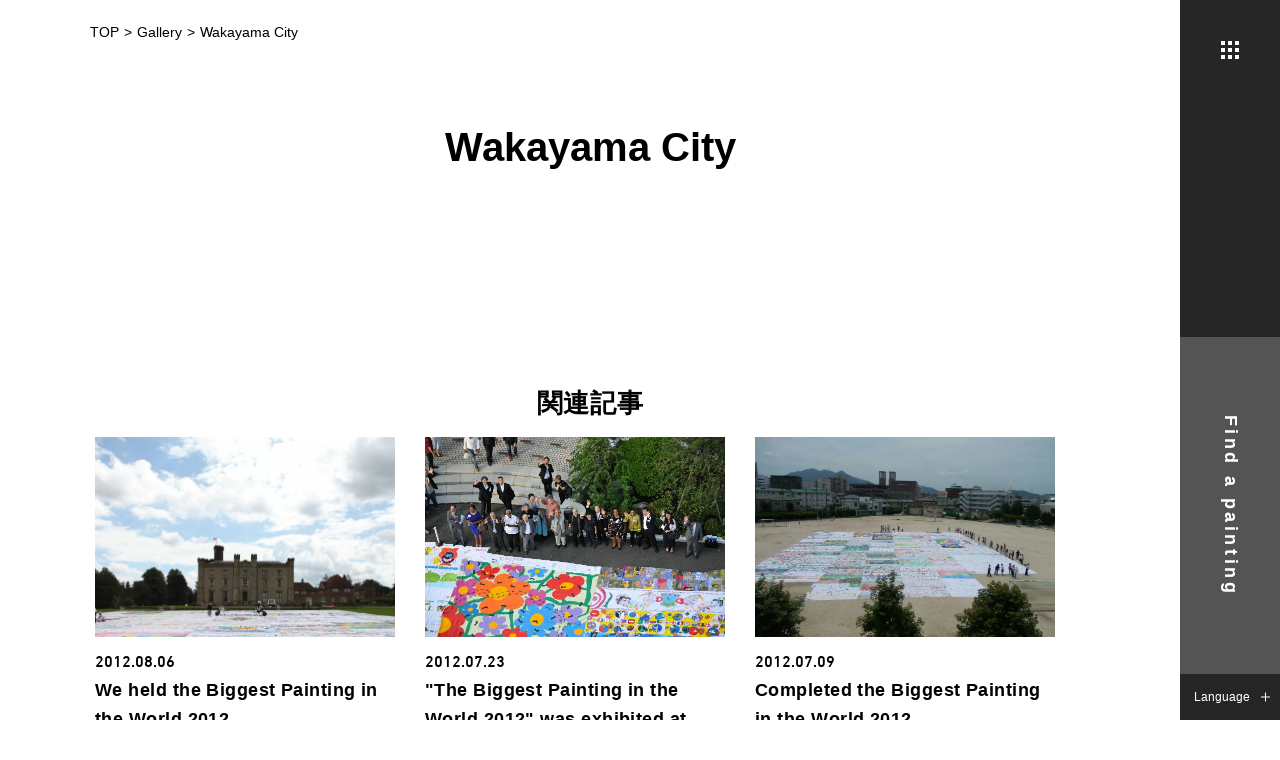

--- FILE ---
content_type: text/html; charset=UTF-8
request_url: https://bpw2024.com/en/gallery/7444/
body_size: 9004
content:
<!DOCTYPE HTML>
<html lang="ja">
<head>
<!-- wexal_pst_init.js does not exist -->
<!-- engagement_delay.js does not exist -->
<link rel="dns-prefetch" href="//www.googletagmanager.com/">
<link rel="preconnect" href="//www.googletagmanager.com/">
<meta charset="UTF-8">
<!-- Google Tag Manager -->
<script>(function(w,d,s,l,i){w[l]=w[l]||[];w[l].push({'gtm.start':
new Date().getTime(),event:'gtm.js'});var f=d.getElementsByTagName(s)[0],
j=d.createElement(s),dl=l!='dataLayer'?'&l='+l:'';j.async=true;j.src=
'https://www.googletagmanager.com/gtm.js?id='+i+dl;f.parentNode.insertBefore(j,f);
})(window,document,'script','dataLayer','GTM-MHRKW4N');</script>
<!-- End Google Tag Manager -->
<title>Wakayama City | Gallery | THE BIGGEST PAINTING IN THE WORLD 2024</title>
<meta name="description" content="">
<meta name="keywords" content="">
<meta name="robots" content="index,follow">
<meta name="viewport" content="width=device-width,initial-scale=1.0,user-scalable=yes,maximum-scale=1.0,minimum-scale=1.0">
<meta name="format-detection" content="telephone=no">
<meta name="skype_toolbar" content="skype_toolbar_parser_compatible">
<meta property="og:title" content="Wakayama City | GalleryTHE BIGGEST PAINTING IN THE WORLD 2024">
<meta property="og:description" content="">
<meta property="og:url" content="https://bpw2024.com/en/gallery/7444/">
<meta property="og:image" content="https://bpw2024.com/common/img/ogimage.jpg"><link rel="index" href="/">
<link rel="canonical" href="https://bpw2024.com/en/gallery/7444/">
<link rel="shortcut icon" type="image/vnd.microsoft.icon" href="/common/img/favicon.ico">
<link rel="icon" type="image/gif" href="/common/img/favicon.gif">
<!--[if lte IE 8]><link href="/common/css/normalize_legacy.css" rel="stylesheet"><![endif]-->
<!--[if (gte IE 9)|!(IE)]><!--><link href="/common/css/normalize.css" rel="stylesheet"><!--<![endif]-->
<link href="/common/css/font.css" rel="stylesheet">
<link href="/common/css/common.css" rel="stylesheet">
<link href="/en/common/css/common.css" rel="stylesheet">
<link href="/common/css/lower_common.css" rel="stylesheet">
<link href="/common/css/gallery.css" rel="stylesheet">
<!--[if lte IE 8]><script src="/common/js/jquery/jquery1.js"></script><![endif]-->
<!--[if (gte IE 9)|!(IE)]><!--><script src="/common/js/jquery/jquery2.js"></script><!--<![endif]-->
<!--[if lte IE 8]><script src="/common/js/html5shiv-printshiv.min.js"></script><![endif]-->
<!--[if (gte IE 6)&(lte IE 8)]><script src="/common/js/selectivizr1.0.3b.js"></script><![endif]-->
<!--[if lte IE 8]><script src="/common/js/respond.min.js"></script><![endif]-->
<script src="/common/js/gsap/TweenMax.min.js"></script>
<script src="/common/js/CustomEase.js"></script>
<script src="/common/js/gsap/jquery.gsap.min.js"></script>
<script src="/common/js/smart-crossfade.js"></script>
<script src="/common/js/jquery/jquery.cookie.js"></script>
<script src="/common/js/jquery.inview.min.js"></script>
<script src="/common/js/common.js"></script>
</head>
<body>
<!-- Google Tag Manager (noscript) -->
<noscript><iframe src="https://www.googletagmanager.com/ns.html?id=GTM-MHRKW4N" height="0" width="0" style="display:none;visibility:hidden"></iframe></noscript>
<!-- End Google Tag Manager (noscript) -->
<div id="fb-root"></div>
<script>(function(d, s, id) {
  var js, fjs = d.getElementsByTagName(s)[0];
  if (d.getElementById(id)) return;
  js = d.createElement(s); js.id = id;
  js.src = "//connect.facebook.net/en_US/sdk.js#xfbml=1&version=v2.3&appId=873742539342465";
  fjs.parentNode.insertBefore(js, fjs);
}(document, 'script', 'facebook-jssdk'));</script>
<nav class="glo_navi_wrap">
<div class="navi_link_wrap">
<div class="main_navi">
<div class="navi_btn_wrap">
<span class="navi_btn"></span>
<span class="navi_btn"></span>
<span class="navi_btn"></span>
<span class="navi_btn"></span>
<span class="navi_btn"></span>
<span class="navi_btn"></span>
<span class="navi_btn"></span>
<span class="navi_btn"></span>
<span class="navi_btn"></span>
<span class="navi_btn"></span>
</div>
</div>
<div class="search_product">
<div class="search_product_text"><span>Find a painting</span></div>
</div>
</div>
<div class="open_navi_wrap">
<div class="upper_box">
<div class="box_wrap">
<ul class="main_navi_list">
<li class="link full"><a href="/en/">Top</a></li>
<li class="link full"><a href="/en/#BiggestArt">Activity description</a></li>
<li class="link full"><a href="/en/cities/">Participating Country&amp;cities</a></li>
<li class="link"><a href="/en/archive/">What's new</a></li>
<li class="link"><a href="/en/eventarchive/">Event</a></li>
</ul>
<ul class="btn_list">
<li class="btn"><a rel="noreferrer noopener" href="https://my.ebook5.net/NPO_EIP/en/" target="_blank">About Us</a></li>
<li class="btn"><a href="/en/contact/">Contact us</a></li>
</ul>
</div>
</div>
<div class="bottom_box">
<div class="box_wrap">
<div class="btn_wrap">
<div class="btn world active" data-area="world"><span>WORLD</span></div>
<div class="btn japan" data-area="japan"><span>JAPAN</span></div>
</div>
<div class="area_tab_cont world">
<div class="cat_title">Search country/city</div>
<div class="select_wrap">
<div class="select_box">
<select id="world_search_select1">
<option value="https://bpw2024.com/en/world/france-2/" data-id="638">France 2024</option>
<option value="https://bpw2024.com/en/world/europe/" data-id="4">Europe</option>
<option value="https://bpw2024.com/en/world/asia/" data-id="21">Asia</option>
<option value="https://bpw2024.com/en/world/africa/" data-id="22">Africa</option>
<option value="https://bpw2024.com/en/world/latin-america/" data-id="23">Latin America</option>
<option value="https://bpw2024.com/en/world/middle-east/" data-id="24">Middle East</option>
<option value="https://bpw2024.com/en/world/oceania/" data-id="25">Oceania</option>
<option value="https://bpw2024.com/en/world/north-america/" data-id="175">North America</option>
<option value="https://bpw2024.com/en/world/others/" data-id="26">Others</option>
</select>
</div>
<div class="select_box">
<select id="world_search_select2"></select>
</div>
</div>
<div class="submit_btn">
<input type="button" value="Find a painting" id="world_search_button">
</div>
</div>
<script>
var __world_list = [];
__world_list[638] = [];
__world_list[638].push('<option value="">Select country/city</option>');
__world_list[638].push('<option value="https://bpw2024.com/en/world/pyrenees/">Pyrenees</option>');
__world_list[4] = [];
__world_list[4].push('<option value="">Select country/city</option>');
__world_list[4].push('<option value="https://bpw2024.com/en/world/finland/">Finland</option>');
__world_list[4].push('<option value="https://bpw2024.com/en/world/iceland/">Iceland</option>');
__world_list[4].push('<option value="https://bpw2024.com/en/world/austria/">Austria</option>');
__world_list[4].push('<option value="https://bpw2024.com/en/world/france/">France</option>');
__world_list[4].push('<option value="https://bpw2024.com/en/world/germany/">Germany</option>');
__world_list[4].push('<option value="https://bpw2024.com/en/world/italy/">Italy</option>');
__world_list[4].push('<option value="https://bpw2024.com/en/world/serbia/">Serbia</option>');
__world_list[4].push('<option value="https://bpw2024.com/en/world/spain/">Spain</option>');
__world_list[4].push('<option value="https://bpw2024.com/en/world/kosovo/">Kosovo</option>');
__world_list[4].push('<option value="https://bpw2024.com/en/world/portugal/">Portugal</option>');
__world_list[4].push('<option value="https://bpw2024.com/en/world/poland/">Poland</option>');
__world_list[4].push('<option value="https://bpw2024.com/en/world/ukraine/">Ukraine</option>');
__world_list[4].push('<option value="https://bpw2024.com/en/world/montenegro/">Montenegro</option>');
__world_list[4].push('<option value="https://bpw2024.com/en/world/the-united-kingdom/">The United Kingdom</option>');
__world_list[4].push('<option value="https://bpw2024.com/en/world/bosnia-herzegovina/">Bosnia-Herzegovina</option>');
__world_list[4].push('<option value="https://bpw2024.com/en/world/greece/">Greece</option>');
__world_list[4].push('<option value="https://bpw2024.com/en/world/kazakhstan/">Kazakhstan</option>');
__world_list[4].push('<option value="https://bpw2024.com/en/world/latvia/">Latvia</option>');
__world_list[4].push('<option value="https://bpw2024.com/en/world/armenia/">Armenia</option>');
__world_list[4].push('<option value="https://bpw2024.com/en/world/norway/">Norway</option>');
__world_list[4].push('<option value="https://bpw2024.com/en/world/bulgaria/">Bulgaria</option>');
__world_list[4].push('<option value="https://bpw2024.com/en/world/romania/">Romania</option>');
__world_list[4].push('<option value="https://bpw2024.com/en/world/cyprus/">Cyprus</option>');
__world_list[4].push('<option value="https://bpw2024.com/en/world/luxembourg/">Luxembourg</option>');
__world_list[4].push('<option value="https://bpw2024.com/en/world/georgia/">Georgia</option>');
__world_list[4].push('<option value="https://bpw2024.com/en/world/switzerland/">Switzerland</option>');
__world_list[4].push('<option value="https://bpw2024.com/en/world/lithuania/">Lithuania</option>');
__world_list[4].push('<option value="https://bpw2024.com/en/world/netherlands/">Netherlands</option>');
__world_list[4].push('<option value="https://bpw2024.com/en/world/azerbaijan/">Azerbaijan</option>');
__world_list[4].push('<option value="https://bpw2024.com/en/world/san-marino/">San Marino</option>');
__world_list[4].push('<option value="https://bpw2024.com/en/world/martha/">Martha</option>');
__world_list[21] = [];
__world_list[21].push('<option value="">Select country/city</option>');
__world_list[21].push('<option value="https://bpw2024.com/en/world/uzbekistan/">Uzbekistan</option>');
__world_list[21].push('<option value="https://bpw2024.com/en/world/india/">India</option>');
__world_list[21].push('<option value="https://bpw2024.com/en/world/china/">China</option>');
__world_list[21].push('<option value="https://bpw2024.com/en/world/philippines/">Philippines</option>');
__world_list[21].push('<option value="https://bpw2024.com/en/world/singapore/">Singapore</option>');
__world_list[21].push('<option value="https://bpw2024.com/en/world/myanmar/">Myanmar</option>');
__world_list[21].push('<option value="https://bpw2024.com/en/world/sri-lanka/">Sri Lanka</option>');
__world_list[21].push('<option value="https://bpw2024.com/en/world/nepal/">Nepal</option>');
__world_list[21].push('<option value="https://bpw2024.com/en/world/pakistan/">Pakistan</option>');
__world_list[21].push('<option value="https://bpw2024.com/en/world/tajikistan/">Tajikistan</option>');
__world_list[21].push('<option value="https://bpw2024.com/en/world/korea/">Korea</option>');
__world_list[21].push('<option value="https://bpw2024.com/en/world/vietnam/">Vietnam</option>');
__world_list[21].push('<option value="https://bpw2024.com/en/world/kyrgyzstan/">Kyrgyzstan</option>');
__world_list[21].push('<option value="https://bpw2024.com/en/world/maldives/">Maldives</option>');
__world_list[21].push('<option value="https://bpw2024.com/en/world/cambodia/">Cambodia</option>');
__world_list[21].push('<option value="https://bpw2024.com/en/world/indonesia/">Indonesia</option>');
__world_list[21].push('<option value="https://bpw2024.com/en/world/thailand/">Thailand</option>');
__world_list[21].push('<option value="https://bpw2024.com/en/world/bhutan/">Bhutan</option>');
__world_list[21].push('<option value="https://bpw2024.com/en/world/malaysia/">Malaysia</option>');
__world_list[22] = [];
__world_list[22].push('<option value="">Select country/city</option>');
__world_list[22].push('<option value="https://bpw2024.com/en/world/angola/">Angola</option>');
__world_list[22].push('<option value="https://bpw2024.com/en/world/nigeria/">Nigeria</option>');
__world_list[22].push('<option value="https://bpw2024.com/en/world/egypt/">Egypt</option>');
__world_list[22].push('<option value="https://bpw2024.com/en/world/morocco/">Morocco</option>');
__world_list[22].push('<option value="https://bpw2024.com/en/world/malawi/">Malawi</option>');
__world_list[22].push('<option value="https://bpw2024.com/en/world/zimbabwe/">Zimbabwe</option>');
__world_list[22].push('<option value="https://bpw2024.com/en/world/madagascar/">Madagascar</option>');
__world_list[22].push('<option value="https://bpw2024.com/en/world/mozambique/">Mozambique</option>');
__world_list[22].push('<option value="https://bpw2024.com/en/world/tanzania/">Tanzania</option>');
__world_list[22].push('<option value="https://bpw2024.com/en/world/zambia/">Zambia</option>');
__world_list[22].push('<option value="https://bpw2024.com/en/world/lesotho/">Lesotho</option>');
__world_list[22].push('<option value="https://bpw2024.com/en/world/algeria/">Algeria</option>');
__world_list[22].push('<option value="https://bpw2024.com/en/world/cameroon/">Cameroon</option>');
__world_list[22].push('<option value="https://bpw2024.com/en/world/mali/">Mali</option>');
__world_list[22].push('<option value="https://bpw2024.com/en/world/kenya/">Kenya</option>');
__world_list[22].push('<option value="https://bpw2024.com/en/world/sudan/">Sudan</option>');
__world_list[23] = [];
__world_list[23].push('<option value="">Select country/city</option>');
__world_list[23].push('<option value="https://bpw2024.com/en/world/brazil/">Brazil</option>');
__world_list[23].push('<option value="https://bpw2024.com/en/world/dominican-republic/">Dominican Republic</option>');
__world_list[23].push('<option value="https://bpw2024.com/en/world/haiti/">Haiti</option>');
__world_list[23].push('<option value="https://bpw2024.com/en/world/argentina/">Argentina</option>');
__world_list[23].push('<option value="https://bpw2024.com/en/world/uruguay/">Uruguay</option>');
__world_list[23].push('<option value="https://bpw2024.com/en/world/panama/">Panama</option>');
__world_list[23].push('<option value="https://bpw2024.com/en/world/paraguay/">Paraguay</option>');
__world_list[23].push('<option value="https://bpw2024.com/en/world/honduras/">Honduras</option>');
__world_list[23].push('<option value="https://bpw2024.com/en/world/guatemala/">Guatemala</option>');
__world_list[23].push('<option value="https://bpw2024.com/en/world/colombia/">Colombia</option>');
__world_list[23].push('<option value="https://bpw2024.com/en/world/venezuela/">Venezuela</option>');
__world_list[23].push('<option value="https://bpw2024.com/en/world/costa-rica/">Costa Rica</option>');
__world_list[23].push('<option value="https://bpw2024.com/en/world/cuba/">Cuba</option>');
__world_list[23].push('<option value="https://bpw2024.com/en/world/el-salvador/">El Salvador</option>');
__world_list[23].push('<option value="https://bpw2024.com/en/world/peru/">Peru</option>');
__world_list[24] = [];
__world_list[24].push('<option value="">Select country/city</option>');
__world_list[24].push('<option value="https://bpw2024.com/en/world/saudi-arabia/">Saudi Arabia</option>');
__world_list[24].push('<option value="https://bpw2024.com/en/world/syria/">Syria</option>');
__world_list[24].push('<option value="https://bpw2024.com/en/world/yemen/">Yemen</option>');
__world_list[24].push('<option value="https://bpw2024.com/en/world/jordan/">Jordan</option>');
__world_list[24].push('<option value="https://bpw2024.com/en/world/iran/">Iran</option>');
__world_list[24].push('<option value="https://bpw2024.com/en/world/qatar/">Qatar</option>');
__world_list[24].push('<option value="https://bpw2024.com/en/world/bahrain/">Bahrain</option>');
__world_list[25] = [];
__world_list[25].push('<option value="">Select country/city</option>');
__world_list[25].push('<option value="https://bpw2024.com/en/world/palau/">Palau</option>');
__world_list[25].push('<option value="https://bpw2024.com/en/world/tuvalu/">Tuvalu</option>');
__world_list[25].push('<option value="https://bpw2024.com/en/world/kiribati/">Kiribati</option>');
__world_list[25].push('<option value="https://bpw2024.com/en/world/new-zealand/">New Zealand</option>');
__world_list[175] = [];
__world_list[175].push('<option value="">Select country/city</option>');
__world_list[175].push('<option value="https://bpw2024.com/en/world/united-states-of-america/">United States of America</option>');
__world_list[175].push('<option value="https://bpw2024.com/en/world/canada/">Canada</option>');
__world_list[26] = [];
__world_list[26].push('<option value="">Select country/city</option>');
__world_list[26].push('<option value="https://bpw2024.com/en/world/taiwan/">Taiwan</option>');
__world_list[26].push('<option value="https://bpw2024.com/en/world/united-nation/">United Nation</option>');
__world_list[26].push('<option value="https://bpw2024.com/en/world/palestine/">Palestine</option>');
__world_list[26].push('<option value="https://bpw2024.com/en/world/new-york/">New York</option>');

var __world_search_button = $('#world_search_button');
var __world_search_select1 = $('#world_search_select1');
var __world_search_select2 = $('#world_search_select2');
__world_search_select1.on('change', function() {
  var data_id = $('option:selected', this).data('id');
  if(__world_list[data_id]) {
    __world_search_select2.html(__world_list[data_id].join(''));
    __world_search_select2.show();
  } else {
    __world_search_select2.hide();
  }
}).trigger('change');

__world_search_button.on('click', function() {
  if(__world_search_select2.val()) {
    location.href = __world_search_select2.val();
  } else {
    location.href = __world_search_select1.val();
  }
})
</script>
<div class="area_tab_cont japan">
<div class="cat_title">Search country/city</div>
<div class="select_wrap">
<div class="select_box">
<select id="japan_search_select1">
<option value="https://bpw2024.com/en/japan/hokkaido/" data-id="7">Hokkaido</option>
<option value="https://bpw2024.com/en/japan/iwate-prefecture/" data-id="454">Iwate</option>
<option value="https://bpw2024.com/en/japan/aomori-prefecture/" data-id="297">Aomori</option>
<option value="https://bpw2024.com/en/japan/miyagi-prefecture/" data-id="10">Miyagi</option>
<option value="https://bpw2024.com/en/japan/akita-prefecture/" data-id="382">Akita</option>
<option value="https://bpw2024.com/en/japan/fukushima-prefecture/" data-id="12">Fukushima</option>
<option value="https://bpw2024.com/en/japan/ibaraki-prefecture/" data-id="458">Ibaraki</option>
<option value="https://bpw2024.com/en/japan/tochigi-prefecture/" data-id="304">Tochigi</option>
<option value="https://bpw2024.com/en/japan/gunma/" data-id="633">Gunma</option>
<option value="https://bpw2024.com/en/japan/saitama-prefecture/" data-id="18">Saitama</option>
<option value="https://bpw2024.com/en/japan/chiba-prefecture/" data-id="17">Chiba</option>
<option value="https://bpw2024.com/en/japan/tokyo/" data-id="13">Tokyo</option>
<option value="https://bpw2024.com/en/japan/kanagawa-prefecture/" data-id="278">Kanagawa</option>
<option value="https://bpw2024.com/en/japan/niigata-prefecture/" data-id="605">Niigata</option>
<option value="https://bpw2024.com/en/japan/yamanashi-prefecture/" data-id="459">Yamanashi</option>
<option value="https://bpw2024.com/en/japan/shizuoka-prefecture/" data-id="405">Shizuoka</option>
<option value="https://bpw2024.com/en/japan/aichi-prefecture/" data-id="362">Aichi</option>
<option value="https://bpw2024.com/en/japan/mie-prefecture/" data-id="392">Mie</option>
<option value="https://bpw2024.com/en/japan/shiga-prefecture/" data-id="184">Shiga</option>
<option value="https://bpw2024.com/en/japan/kyoto-prefecture/" data-id="14">Kyoto</option>
<option value="https://bpw2024.com/en/japan/osaka-prefecture/" data-id="19">Osaka</option>
<option value="https://bpw2024.com/en/japan/hyogo-prefecture/" data-id="275">Hyogo</option>
<option value="https://bpw2024.com/en/japan/nara-prefecture/" data-id="314">Nara</option>
<option value="https://bpw2024.com/en/japan/wakayama-prefecture/" data-id="310">Wakayama</option>
<option value="https://bpw2024.com/en/japan/tottori-prefecture/" data-id="338">Tottori</option>
<option value="https://bpw2024.com/en/japan/shimane-prefecture/" data-id="289">Shimane</option>
<option value="https://bpw2024.com/en/japan/okayama-prefecture/" data-id="318">Okayama</option>
<option value="https://bpw2024.com/en/japan/hiroshima-prefecture/" data-id="2">Hiroshima</option>
<option value="https://bpw2024.com/en/japan/yamaguchi-prefecture/" data-id="11">Yamaguchi</option>
<option value="https://bpw2024.com/en/japan/tokushima-prefecture/" data-id="293">Tokushima</option>
<option value="https://bpw2024.com/en/japan/kagawa-prefecture/" data-id="331">Kagawa</option>
<option value="https://bpw2024.com/en/japan/ehime-prefecture/" data-id="404">Ehime</option>
<option value="https://bpw2024.com/en/japan/kochi-prefecture/" data-id="15">Kochi</option>
<option value="https://bpw2024.com/en/japan/fukuoka-prefecture/" data-id="20">Fukuoka</option>
<option value="https://bpw2024.com/en/japan/nagasaki-prefecture/" data-id="16">Nagasaki</option>
<option value="https://bpw2024.com/en/japan/kumamoto-prefecture/" data-id="140">Kumamoto</option>
<option value="https://bpw2024.com/en/japan/okinawa-prefecture/" data-id="180">Okinawa</option>
</select>
</div>
<div class="select_box">
<select id="japan_search_select2"></select>
</div>
</div>
<div class="submit_btn">
<input type="button" value="Find a painting" id="japan_search_button">
</div>
</div>
<script>
var __japan_list = [];
__japan_list[7] = [];
__japan_list[7].push('<option value="">Select country/city</option>');
__japan_list[7].push('<option value="https://bpw2024.com/en/japan/kamisunagawa/">Kamisunagawa Town</option>');
__japan_list[7].push('<option value="https://bpw2024.com/en/japan/syakotan/">Syakotan Town</option>');
__japan_list[7].push('<option value="https://bpw2024.com/en/japan/tsubetsu/">Tsubetsu Town</option>');
__japan_list[7].push('<option value="https://bpw2024.com/en/japan/esashi-hokkaido/">Esashi Town</option>');
__japan_list[7].push('<option value="https://bpw2024.com/en/japan/akaigawa/">Akaigawa Village</option>');
__japan_list[7].push('<option value="https://bpw2024.com/en/japan/yoidhi/">Yoichi City</option>');
__japan_list[7].push('<option value="https://bpw2024.com/en/japan/date/">Date City</option>');
__japan_list[7].push('<option value="https://bpw2024.com/en/japan/otobe/">Otobe Town</option>');
__japan_list[7].push('<option value="https://bpw2024.com/en/japan/bifuka/">Bifuka Town</option>');
__japan_list[7].push('<option value="https://bpw2024.com/en/japan/mashike/">Mashike Town</option>');
__japan_list[7].push('<option value="https://bpw2024.com/en/japan/furano-town/">Furano Town</option>');
__japan_list[7].push('<option value="https://bpw2024.com/en/japan/yakumo/">Yakumo Town</option>');
__japan_list[7].push('<option value="https://bpw2024.com/en/japan/rausu/">Rausu Town</option>');
__japan_list[7].push('<option value="https://bpw2024.com/en/japan/sapporo/">Sapporo City</option>');
__japan_list[7].push('<option value="https://bpw2024.com/en/japan/hakodate/">Hakodate City</option>');
__japan_list[7].push('<option value="https://bpw2024.com/en/japan/kushiro/">Kushiro City</option>');
__japan_list[7].push('<option value="https://bpw2024.com/en/japan/abashiri/">Abashiri City</option>');
__japan_list[7].push('<option value="https://bpw2024.com/en/japan/asahikawa/">Asahikawa City</option>');
__japan_list[7].push('<option value="https://bpw2024.com/en/japan/otar/">Otaru City</option>');
__japan_list[7].push('<option value="https://bpw2024.com/en/japan/furano/">Furano City</option>');
__japan_list[7].push('<option value="https://bpw2024.com/en/japan/wakkanai/">Wakkanai City</option>');
__japan_list[7].push('<option value="https://bpw2024.com/en/japan/kitami/">Kitami City</option>');
__japan_list[7].push('<option value="https://bpw2024.com/en/japan/utashinai/">Utashinai City</option>');
__japan_list[7].push('<option value="https://bpw2024.com/en/japan/bibai/">Bibai City</option>');
__japan_list[7].push('<option value="https://bpw2024.com/en/japan/tomakomai/">Tomakomai City</option>');
__japan_list[7].push('<option value="https://bpw2024.com/en/japan/chitose/">Chitose City</option>');
__japan_list[7].push('<option value="https://bpw2024.com/en/japan/rumoi/">Rumoi City</option>');
__japan_list[7].push('<option value="https://bpw2024.com/en/japan/ishikari/">Ishikari City</option>');
__japan_list[7].push('<option value="https://bpw2024.com/en/japan/ashibetsu/">Ashibetsu City</option>');
__japan_list[7].push('<option value="https://bpw2024.com/en/japan/hokuto/">Hokuto City</option>');
__japan_list[7].push('<option value="https://bpw2024.com/en/japan/nayoro/">Nayoro City</option>');
__japan_list[7].push('<option value="https://bpw2024.com/en/japan/iwamizawa/">Iwamizawa City</option>');
__japan_list[7].push('<option value="https://bpw2024.com/en/japan/kitahiroshima/">Kitahiroshima City</option>');
__japan_list[7].push('<option value="https://bpw2024.com/en/japan/yubari/">Yubari City</option>');
__japan_list[7].push('<option value="https://bpw2024.com/en/japan/obihiro/">Obihiro City</option>');
__japan_list[7].push('<option value="https://bpw2024.com/en/japan/ebetsu/">Ebetsu City</option>');
__japan_list[7].push('<option value="https://bpw2024.com/en/japan/noboribetsu/">Noboribetsu City</option>');
__japan_list[7].push('<option value="https://bpw2024.com/en/japan/shibetsu/">Shibetsu City</option>');
__japan_list[7].push('<option value="https://bpw2024.com/en/japan/akabira/">Akabira City</option>');
__japan_list[7].push('<option value="https://bpw2024.com/en/japan/fukagawa/">Fukagawa City</option>');
__japan_list[7].push('<option value="https://bpw2024.com/en/japan/takikawa/">Takikawa City</option>');
__japan_list[7].push('<option value="https://bpw2024.com/en/japan/muroran/">Muroran City</option>');
__japan_list[7].push('<option value="https://bpw2024.com/en/japan/eniwa/">Eniwa City</option>');
__japan_list[7].push('<option value="https://bpw2024.com/en/japan/sunagawa/">Sunagawa City</option>');
__japan_list[7].push('<option value="https://bpw2024.com/en/japan/monbetsu/">Monbetsu City</option>');
__japan_list[7].push('<option value="https://bpw2024.com/en/japan/embetsu/">Embetsu Town</option>');
__japan_list[7].push('<option value="https://bpw2024.com/en/japan/niki/">Niki Town</option>');
__japan_list[7].push('<option value="https://bpw2024.com/en/japan/takasu/">Takasu Town</option>');
__japan_list[7].push('<option value="https://bpw2024.com/en/japan/shiranuka/">Shiranuka Town</option>');
__japan_list[7].push('<option value="https://bpw2024.com/en/japan/shikabe/">Shikabe Town</option>');
__japan_list[7].push('<option value="https://bpw2024.com/en/japan/yuni/">Yuni Town</option>');
__japan_list[7].push('<option value="https://bpw2024.com/en/japan/kiyosato/">Kiyosato Town</option>');
__japan_list[7].push('<option value="https://bpw2024.com/en/japan/shintotsukawa/">Shintotsukawa Town</option>');
__japan_list[7].push('<option value="https://bpw2024.com/en/japan/kunneppu/">Kunneppu Town</option>');
__japan_list[7].push('<option value="https://bpw2024.com/en/japan/kamishihoro/">Kamishihoro Town</option>');
__japan_list[7].push('<option value="https://bpw2024.com/en/japan/kembuchi/">Kembuchi Town</option>');
__japan_list[7].push('<option value="https://bpw2024.com/en/japan/teshikaga/">Teshikaga Town</option>');
__japan_list[7].push('<option value="https://bpw2024.com/en/japan/makubetsu/">Makubetsu Town</option>');
__japan_list[7].push('<option value="https://bpw2024.com/en/japan/bihoro/">Bihoro Town</option>');
__japan_list[7].push('<option value="https://bpw2024.com/en/japan/takinoue/">Takinoue Town</option>');
__japan_list[7].push('<option value="https://bpw2024.com/en/japan/naie/">Naie Town</option>');
__japan_list[7].push('<option value="https://bpw2024.com/en/japan/toyoura/">Toyoura town</option>');
__japan_list[7].push('<option value="https://bpw2024.com/en/japan/kimobetsu/">Kimobetsu Town</option>');
__japan_list[7].push('<option value="https://bpw2024.com/en/japan/naganuma/">Naganuma Town</option>');
__japan_list[7].push('<option value="https://bpw2024.com/en/japan/saroma/">Saroma Town</option>');
__japan_list[7].push('<option value="https://bpw2024.com/en/japan/shibecha/">Shibecha Town</option>');
__japan_list[7].push('<option value="https://bpw2024.com/en/japan/moseushi/">Moseushi Town</option>');
__japan_list[7].push('<option value="https://bpw2024.com/en/japan/fukushima-town/">Fukushima Town</option>');
__japan_list[7].push('<option value="https://bpw2024.com/en/japan/kushiro-town/">Kushiro Town</option>');
__japan_list[7].push('<option value="https://bpw2024.com/en/japan/kamifurano/">Kamifurano Town</option>');
__japan_list[7].push('<option value="https://bpw2024.com/en/japan/kyowa/">Kyowa Town</option>');
__japan_list[7].push('<option value="https://bpw2024.com/en/japan/shimokawa/">Shimokawa Town</option>');
__japan_list[7].push('<option value="https://bpw2024.com/en/japan/oketo/">Oketo Town</option>');
__japan_list[7].push('<option value="https://bpw2024.com/en/japan/urahoro/">Urahoro Town</option>');
__japan_list[7].push('<option value="https://bpw2024.com/en/japan/toyokoro/">Toyokoro Town</option>');
__japan_list[7].push('<option value="https://bpw2024.com/en/japan/samani/">Samani Town</option>');
__japan_list[7].push('<option value="https://bpw2024.com/en/japan/nanae/">Nanae Town</option>');
__japan_list[7].push('<option value="https://bpw2024.com/en/japan/nakatonbetsu/">Nakatonbetsu Town</option>');
__japan_list[7].push('<option value="https://bpw2024.com/en/japan/obira/">Obira Town</option>');
__japan_list[7].push('<option value="https://bpw2024.com/en/japan/chippubetsu/">Chippubetsu Town</option>');
__japan_list[7].push('<option value="https://bpw2024.com/en/japan/aibetsu/">Aibetsu Town</option>');
__japan_list[7].push('<option value="https://bpw2024.com/en/japan/hamatonbetsu/">Hamatonbetsu Town</option>');
__japan_list[7].push('<option value="https://bpw2024.com/en/japan/engaru/">Engaru Town</option>');
__japan_list[7].push('<option value="https://bpw2024.com/en/japan/ashoro/">Ashoro Town</option>');
__japan_list[7].push('<option value="https://bpw2024.com/en/japan/nakafurano/">Nakafurano Town</option>');
__japan_list[7].push('<option value="https://bpw2024.com/en/japan/kuriyama/">Kuriyama Town</option>');
__japan_list[7].push('<option value="https://bpw2024.com/en/japan/koshimizu/">Koshimizu Town</option>');
__japan_list[7].push('<option value="https://bpw2024.com/en/japan/urausu/">Urausu Town</option>');
__japan_list[7].push('<option value="https://bpw2024.com/en/japan/otofuke/">Otofuke Town</option>');
__japan_list[7].push('<option value="https://bpw2024.com/en/japan/numata/">Numata Town</option>');
__japan_list[7].push('<option value="https://bpw2024.com/en/japan/suttsu/">Suttsu Town</option>');
__japan_list[7].push('<option value="https://bpw2024.com/en/japan/esashi/">Esashi Town</option>');
__japan_list[7].push('<option value="https://bpw2024.com/en/japan/hahoro/">Hahoro Town</option>');
__japan_list[7].push('<option value="https://bpw2024.com/en/japan/shari/">Shari Town</option>');
__japan_list[7].push('<option value="https://bpw2024.com/en/japan/matsumae/">Matsumae Town</option>');
__japan_list[7].push('<option value="https://bpw2024.com/en/japan/shihoro/">Shihoro Town</option>');
__japan_list[7].push('<option value="https://bpw2024.com/en/japan/hamanaka/">Hamanaka Town</option>');
__japan_list[7].push('<option value="https://bpw2024.com/en/japan/shiraoi/">Shiraoi Town</option>');
__japan_list[7].push('<option value="https://bpw2024.com/en/japan/rikubetsu/">Rikubetsu Town</option>');
__japan_list[7].push('<option value="https://bpw2024.com/en/japan/uryu/">Uryu Town</option>');
__japan_list[7].push('<option value="https://bpw2024.com/en/japan/tobetsu/">Tobetsu Town</option>');
__japan_list[7].push('<option value="https://bpw2024.com/en/japan/niikappu/">Niikappu Town</option>');
__japan_list[7].push('<option value="https://bpw2024.com/en/japan/okushiri/">Okushiri Town</option>');
__japan_list[7].push('<option value="https://bpw2024.com/en/japan/pippu/">Pippu Town</option>');
__japan_list[7].push('<option value="https://bpw2024.com/en/japan/nakagawa/">Nakagawa Town</option>');
__japan_list[7].push('<option value="https://bpw2024.com/en/japan/horokanai/">Horokanai Town</option>');
__japan_list[7].push('<option value="https://bpw2024.com/en/japan/okoppe/">Okoppe Town</option>');
__japan_list[7].push('<option value="https://bpw2024.com/en/japan/shikaoi/">Shikaoi Town</option>');
__japan_list[7].push('<option value="https://bpw2024.com/en/japan/shintoku/">Shintoku Town</option>');
__japan_list[7].push('<option value="https://bpw2024.com/en/japan/taiki/">Taiki Town</option>');
__japan_list[7].push('<option value="https://bpw2024.com/en/japan/betsukai/">Betsukai Town</option>');
__japan_list[7].push('<option value="https://bpw2024.com/en/japan/furubira/">Furubira Town</option>');
__japan_list[7].push('<option value="https://bpw2024.com/en/japan/erimo/">Erimo Town</option>');
__japan_list[7].push('<option value="https://bpw2024.com/en/japan/mori/">Mori Town</option>');
__japan_list[7].push('<option value="https://bpw2024.com/en/japan/biei/">Biei Town</option>');
__japan_list[7].push('<option value="https://bpw2024.com/en/japan/akkeshi/">Akkeshi Town</option>');
__japan_list[7].push('<option value="https://bpw2024.com/en/japan/shinhidaka/">Shinhidaka Town</option>');
__japan_list[7].push('<option value="https://bpw2024.com/en/japan/yubetsu/">Yubetsu Town</option>');
__japan_list[7].push('<option value="https://bpw2024.com/en/japan/abira/">Abira Town</option>');
__japan_list[7].push('<option value="https://bpw2024.com/en/japan/kaminokuni/">Kaminokuni Town</option>');
__japan_list[7].push('<option value="https://bpw2024.com/en/japan/hidaka/">Hidaka Town</option>');
__japan_list[7].push('<option value="https://bpw2024.com/en/japan/imakane/">Imakane Town</option>');
__japan_list[7].push('<option value="https://bpw2024.com/en/japan/toyako/">Toyako Town</option>');
__japan_list[7].push('<option value="https://bpw2024.com/en/japan/memuro/">Memuro Town</option>');
__japan_list[7].push('<option value="https://bpw2024.com/en/japan/rankoshi/">Rankoshi Town</option>');
__japan_list[7].push('<option value="https://bpw2024.com/en/japan/higashikagura/">Higashikagura Town</option>');
__japan_list[7].push('<option value="https://bpw2024.com/en/japan/assabu/">Assabu Town</option>');
__japan_list[7].push('<option value="https://bpw2024.com/en/japan/rishiri/">Rishiri Town</option>');
__japan_list[7].push('<option value="https://bpw2024.com/en/japan/nakashibetsu/">Nakashibetsu Town</option>');
__japan_list[7].push('<option value="https://bpw2024.com/en/japan/horonobe/">Horonobe Town</option>');
__japan_list[7].push('<option value="https://bpw2024.com/en/japan/sobetsu/">Sobetsu Town</option>');
__japan_list[7].push('<option value="https://bpw2024.com/en/japan/setana/">Setana Town</option>');
__japan_list[7].push('<option value="https://bpw2024.com/en/japan/higashikawa/">Higashikawa Town</option>');
__japan_list[7].push('<option value="https://bpw2024.com/en/japan/toyotomi/">Toyotomi Town</option>');
__japan_list[7].push('<option value="https://bpw2024.com/en/japan/rebun/">Rebun Town</option>');
__japan_list[7].push('<option value="https://bpw2024.com/en/japan/kamikawa/">Kamikawa Town</option>');
__japan_list[7].push('<option value="https://bpw2024.com/en/japan/rishirifuji/">Rishirifuji Town</option>');
__japan_list[7].push('<option value="https://bpw2024.com/en/japan/oumu/">Oumu Town</option>');
__japan_list[7].push('<option value="https://bpw2024.com/en/japan/kutchan/">Kutchan Town</option>');
__japan_list[7].push('<option value="https://bpw2024.com/en/japan/sarufutsu/">Sarufutsu Village</option>');
__japan_list[7].push('<option value="https://bpw2024.com/en/japan/rusutsu/">Rusutsu Village</option>');
__japan_list[7].push('<option value="https://bpw2024.com/en/japan/shimamaki/">Shimamaki Village</option>');
__japan_list[7].push('<option value="https://bpw2024.com/en/japan/shinshinotsu/">Shinshinotsu Village</option>');
__japan_list[7].push('<option value="https://bpw2024.com/en/japan/otoineppu/">Otoineppu Village</option>');
__japan_list[7].push('<option value="https://bpw2024.com/en/japan/tsurui/">Tsurui Village</option>');
__japan_list[7].push('<option value="https://bpw2024.com/en/japan/shosanbetsu/">Shosanbetsu Village</option>');
__japan_list[7].push('<option value="https://bpw2024.com/en/japan/shimukappu/">Shimukappu Village</option>');
__japan_list[7].push('<option value="https://bpw2024.com/en/japan/nakasatsunai/">Nakasatsunai Village</option>');
__japan_list[7].push('<option value="https://bpw2024.com/en/japan/sarabetsu/">Sarabetsu Village</option>');
__japan_list[7].push('<option value="https://bpw2024.com/en/japan/nishiokoppe/">Nishiokoppe Village</option>');
__japan_list[7].push('<option value="https://bpw2024.com/en/japan/tomari/">Tomari Village</option>');
__japan_list[454] = [];
__japan_list[454].push('<option value="">Select country/city</option>');
__japan_list[454].push('<option value="https://bpw2024.com/en/japan/kamaishi/">Kamaishi City</option>');
__japan_list[454].push('<option value="https://bpw2024.com/en/japan/kuji/">Kuji City</option>');
__japan_list[297] = [];
__japan_list[297].push('<option value="">Select country/city</option>');
__japan_list[297].push('<option value="https://bpw2024.com/en/japan/hirosaki/">Hirosaki City</option>');
__japan_list[297].push('<option value="https://bpw2024.com/en/japan/hachinohe/">Hachinohe City</option>');
__japan_list[297].push('<option value="https://bpw2024.com/en/japan/aomori-city/">Aomori City</option>');
__japan_list[10] = [];
__japan_list[10].push('<option value="">Select country/city</option>');
__japan_list[10].push('<option value="https://bpw2024.com/en/japan/sendai/">Sendai City</option>');
__japan_list[10].push('<option value="https://bpw2024.com/en/japan/ishinomaki/">Ishinomaki City</option>');
__japan_list[10].push('<option value="https://bpw2024.com/en/japan/shiroishi/">Shiroishi City</option>');
__japan_list[10].push('<option value="https://bpw2024.com/en/japan/tagajo/">Tagajo City</option>');
__japan_list[10].push('<option value="https://bpw2024.com/en/japan/iwanuma/">Iwanuma City</option>');
__japan_list[10].push('<option value="https://bpw2024.com/en/japan/shiogama/">Shiogama City</option>');
__japan_list[10].push('<option value="https://bpw2024.com/en/japan/natori/">Natori City</option>');
__japan_list[10].push('<option value="https://bpw2024.com/en/japan/kesennuma/">Kesennuma City</option>');
__japan_list[10].push('<option value="https://bpw2024.com/en/japan/kurihara/">Kurihara City</option>');
__japan_list[10].push('<option value="https://bpw2024.com/en/japan/kakuda/">Kakuda City</option>');
__japan_list[10].push('<option value="https://bpw2024.com/en/japan/tome/">Tome City</option>');
__japan_list[10].push('<option value="https://bpw2024.com/en/japan/osaki/">Osaki City</option>');
__japan_list[10].push('<option value="https://bpw2024.com/en/japan/minami-sanriku/">Minami Sanriku Town</option>');
__japan_list[10].push('<option value="https://bpw2024.com/en/japan/zao/">Zao Town</option>');
__japan_list[10].push('<option value="https://bpw2024.com/en/japan/shichikashuku/">Shichikashuku Town</option>');
__japan_list[10].push('<option value="https://bpw2024.com/en/japan/murata/">Murata Town</option>');
__japan_list[10].push('<option value="https://bpw2024.com/en/japan/shibata/">Shibata Town</option>');
__japan_list[10].push('<option value="https://bpw2024.com/en/japan/shichigahama/">Shichigahama Town</option>');
__japan_list[10].push('<option value="https://bpw2024.com/en/japan/osato/">Osato Town</option>');
__japan_list[10].push('<option value="https://bpw2024.com/en/japan/tomiya/">Tomiya City</option>');
__japan_list[10].push('<option value="https://bpw2024.com/en/japan/shikama/">Shikama Town</option>');
__japan_list[10].push('<option value="https://bpw2024.com/en/japan/wakuya/">Wakuya Town</option>');
__japan_list[10].push('<option value="https://bpw2024.com/en/japan/higashi-matsushima/">Higashi Matsushima City</option>');
__japan_list[10].push('<option value="https://bpw2024.com/en/japan/onagawa/">Onagawa Town</option>');
__japan_list[10].push('<option value="https://bpw2024.com/en/japan/ogawara/">Ogawara Town </option>');
__japan_list[10].push('<option value="https://bpw2024.com/en/japan/kawasaki/">Kawasaki Town</option>');
__japan_list[10].push('<option value="https://bpw2024.com/en/japan/marumori/">Marumori Town</option>');
__japan_list[10].push('<option value="https://bpw2024.com/en/japan/watari/">Watari Town</option>');
__japan_list[10].push('<option value="https://bpw2024.com/en/japan/yamamoto/">Yamamoto Town</option>');
__japan_list[10].push('<option value="https://bpw2024.com/en/japan/matsushima/">Matsushima Town</option>');
__japan_list[10].push('<option value="https://bpw2024.com/en/japan/rifu/">Rifu Town</option>');
__japan_list[10].push('<option value="https://bpw2024.com/en/japan/taiwa/">Taiwa Town</option>');
__japan_list[10].push('<option value="https://bpw2024.com/en/japan/kami/">Kami Town</option>');
__japan_list[10].push('<option value="https://bpw2024.com/en/japan/misato/">Misato Town</option>');
__japan_list[10].push('<option value="https://bpw2024.com/en/japan/ohira/">Ohira Village</option>');
__japan_list[382] = [];
__japan_list[382].push('<option value="">Select country/city</option>');
__japan_list[382].push('<option value="https://bpw2024.com/en/japan/akita/">Akita City</option>');
__japan_list[12] = [];
__japan_list[12].push('<option value="">Select country/city</option>');
__japan_list[12].push('<option value="https://bpw2024.com/en/japan/namie/">Namie Town </option>');
__japan_list[12].push('<option value="https://bpw2024.com/en/japan/fukushima-city/">Fukushima City</option>');
__japan_list[12].push('<option value="https://bpw2024.com/en/japan/tamura/">Tamura City</option>');
__japan_list[12].push('<option value="https://bpw2024.com/en/japan/koriyama/">Koriyama City</option>');
__japan_list[12].push('<option value="https://bpw2024.com/en/japan/aizuwakamatsu/">Aizuwakamatsu City</option>');
__japan_list[12].push('<option value="https://bpw2024.com/en/japan/sukagawa/">Sukagawa City</option>');
__japan_list[12].push('<option value="https://bpw2024.com/en/japan/inawashiro/">Inawashiro Town</option>');
__japan_list[458] = [];
__japan_list[458].push('<option value="">Select country/city</option>');
__japan_list[458].push('<option value="https://bpw2024.com/en/japan/joso/">Joso City</option>');
__japan_list[304] = [];
__japan_list[304].push('<option value="">Select country/city</option>');
__japan_list[304].push('<option value="https://bpw2024.com/en/japan/oyama/">Oyama City</option>');
__japan_list[633] = [];
__japan_list[633].push('<option value="">Select country/city</option>');
__japan_list[633].push('<option value="https://bpw2024.com/en/japan/%e4%bc%8a%e5%8b%a2%e5%b4%8e%e5%b8%82/">Isesaki City</option>');
__japan_list[18] = [];
__japan_list[18].push('<option value="">Select country/city</option>');
__japan_list[18].push('<option value="https://bpw2024.com/en/japan/hanno/">Hanno City</option>');
__japan_list[18].push('<option value="https://bpw2024.com/en/japan/honjo/">Honjo City</option>');
__japan_list[18].push('<option value="https://bpw2024.com/en/japan/koshigaya/">Koshigaya City</option>');
__japan_list[17] = [];
__japan_list[17].push('<option value="">Select country/city</option>');
__japan_list[17].push('<option value="https://bpw2024.com/en/japan/matsudo/">Matsudo City</option>');
__japan_list[17].push('<option value="https://bpw2024.com/en/japan/konakadaichou/">Konakadai Town</option>');
__japan_list[17].push('<option value="https://bpw2024.com/en/japan/sakura/">Sakura City</option>');
__japan_list[17].push('<option value="https://bpw2024.com/en/japan/chiba/">Chiba City</option>');
__japan_list[13] = [];
__japan_list[13].push('<option value="">Select country/city</option>');
__japan_list[13].push('<option value="https://bpw2024.com/en/japan/shimooyamadamachi/">Shimooyamadamachi</option>');
__japan_list[13].push('<option value="https://bpw2024.com/en/japan/shibuyaku/">Shibuya City</option>');
__japan_list[13].push('<option value="https://bpw2024.com/en/japan/setagaya/">Setagaya City</option>');
__japan_list[13].push('<option value="https://bpw2024.com/en/japan/meguro/">Meguro City</option>');
__japan_list[13].push('<option value="https://bpw2024.com/en/japan/taito/">Taito City</option>');
__japan_list[13].push('<option value="https://bpw2024.com/en/japan/suginami/">Suginami City</option>');
__japan_list[13].push('<option value="https://bpw2024.com/en/japan/hachioji/">Hachioji City</option>');
__japan_list[13].push('<option value="https://bpw2024.com/en/japan/minato/">Minato City</option>');
__japan_list[13].push('<option value="https://bpw2024.com/en/japan/ota/">Ota City</option>');
__japan_list[278] = [];
__japan_list[278].push('<option value="">Select country/city</option>');
__japan_list[278].push('<option value="https://bpw2024.com/en/japan/sagamihara/">Sagamihara City</option>');
__japan_list[278].push('<option value="https://bpw2024.com/en/japan/yugawara/">Yugawara Town</option>');
__japan_list[605] = [];
__japan_list[605].push('<option value="">Select country/city</option>');
__japan_list[605].push('<option value="https://bpw2024.com/en/japan/myoko/">Myoko City</option>');
__japan_list[459] = [];
__japan_list[459].push('<option value="">Select country/city</option>');
__japan_list[459].push('<option value="https://bpw2024.com/en/japan/koshu/">Koshu City</option>');
__japan_list[405] = [];
__japan_list[405].push('<option value="">Select country/city</option>');
__japan_list[405].push('<option value="https://bpw2024.com/en/japan/shizuoka-city/">Shizuoka City</option>');
__japan_list[362] = [];
__japan_list[362].push('<option value="">Select country/city</option>');
__japan_list[362].push('<option value="https://bpw2024.com/en/japan/nagoya/">Nagoya City</option>');
__japan_list[362].push('<option value="https://bpw2024.com/en/japan/ichinomiya/">Ichinomiya City</option>');
__japan_list[362].push('<option value="https://bpw2024.com/en/japan/toyota/">Toyota City</option>');
__japan_list[362].push('<option value="https://bpw2024.com/en/japan/toyokawa/">Toyokawa city</option>');
__japan_list[362].push('<option value="https://bpw2024.com/en/japan/shinshiro/">Shinshiro City</option>');
__japan_list[362].push('<option value="https://bpw2024.com/en/japan/miyoshi/">Miyoshi City</option>');
__japan_list[362].push('<option value="https://bpw2024.com/en/japan/gamagori/">Gamagori City</option>');
__japan_list[362].push('<option value="https://bpw2024.com/en/japan/toyohashi/">Toyohashi City</option>');
__japan_list[362].push('<option value="https://bpw2024.com/en/japan/chita/">Chita City</option>');
__japan_list[362].push('<option value="https://bpw2024.com/en/japan/okazaki/">Okazaki City</option>');
__japan_list[362].push('<option value="https://bpw2024.com/en/japan/anjo/">Anjo City</option>');
__japan_list[362].push('<option value="https://bpw2024.com/en/japan/tokai/">Tokai City</option>');
__japan_list[362].push('<option value="https://bpw2024.com/en/japan/tokoname-city/">Tokoname city</option>');
__japan_list[362].push('<option value="https://bpw2024.com/en/japan/higashiura/">Higashiura Town</option>');
__japan_list[362].push('<option value="https://bpw2024.com/en/japan/togo/">Togo Town</option>');
__japan_list[392] = [];
__japan_list[392].push('<option value="">Select country/city</option>');
__japan_list[392].push('<option value="https://bpw2024.com/en/japan/ise/">Ise City</option>');
__japan_list[392].push('<option value="https://bpw2024.com/en/japan/iga/">Iga City</option>');
__japan_list[392].push('<option value="https://bpw2024.com/en/japan/shima/">Shima City</option>');
__japan_list[392].push('<option value="https://bpw2024.com/en/japan/toba/">Toba City</option>');
__japan_list[184] = [];
__japan_list[184].push('<option value="">Select country/city</option>');
__japan_list[184].push('<option value="https://bpw2024.com/en/japan/koka-city/">Koka City</option>');
__japan_list[184].push('<option value="https://bpw2024.com/en/japan/yasu/">Yasu City</option>');
__japan_list[184].push('<option value="https://bpw2024.com/en/japan/omihachiman/">Omihachiman City</option>');
__japan_list[184].push('<option value="https://bpw2024.com/en/japan/otsu/">Otsu City</option>');
__japan_list[184].push('<option value="https://bpw2024.com/en/japan/konan/">Konan City</option>');
__japan_list[14] = [];
__japan_list[14].push('<option value="">Select country/city</option>');
__japan_list[14].push('<option value="https://bpw2024.com/en/japan/nagaokakyo-city/">Nagaokakyo City</option>');
__japan_list[14].push('<option value="https://bpw2024.com/en/japan/%e5%a3%ac%e7%94%9f%e5%af%ba/">Mibu temple</option>');
__japan_list[14].push('<option value="https://bpw2024.com/en/japan/kyoto/">Kyoto City</option>');
__japan_list[14].push('<option value="https://bpw2024.com/en/japan/kizugawa/">Kizugawa City</option>');
__japan_list[14].push('<option value="https://bpw2024.com/en/japan/kameoka/">Kameoka City</option>');
__japan_list[14].push('<option value="https://bpw2024.com/en/japan/muko/">Muko City</option>');
__japan_list[19] = [];
__japan_list[19].push('<option value="">Select country/city</option>');
__japan_list[19].push('<option value="https://bpw2024.com/en/japan/kashiwara/">Kashiwara City</option>');
__japan_list[19].push('<option value="https://bpw2024.com/en/japan/katano/">Katano City</option>');
__japan_list[19].push('<option value="https://bpw2024.com/en/japan/osaka/">Osaka City</option>');
__japan_list[19].push('<option value="https://bpw2024.com/en/japan/hirakata/">Hirakata City</option>');
__japan_list[19].push('<option value="https://bpw2024.com/en/japan/higashi-osaka/">Higashi-Osaka City</option>');
__japan_list[275] = [];
__japan_list[275].push('<option value="">Select country/city</option>');
__japan_list[275].push('<option value="https://bpw2024.com/en/japan/yabu/">Yabu City</option>');
__japan_list[275].push('<option value="https://bpw2024.com/en/japan/ashiyashi/">Ashiyashi City</option>');
__japan_list[275].push('<option value="https://bpw2024.com/en/japan/kobe/">Kobe City</option>');
__japan_list[275].push('<option value="https://bpw2024.com/en/japan/tanba/">Tanba City</option>');
__japan_list[275].push('<option value="https://bpw2024.com/en/japan/nishiwaki/">Nishiwaki City</option>');
__japan_list[275].push('<option value="https://bpw2024.com/en/japan/amagasaki/">Amagasaki City</option>');
__japan_list[275].push('<option value="https://bpw2024.com/en/japan/awaji/">Awaji City</option>');
__japan_list[314] = [];
__japan_list[314].push('<option value="">Select country/city</option>');
__japan_list[314].push('<option value="https://bpw2024.com/en/japan/katsuragi/">Katsuragi City</option>');
__japan_list[314].push('<option value="https://bpw2024.com/en/japan/uda/">Uda City</option>');
__japan_list[314].push('<option value="https://bpw2024.com/en/japan/yamatokoriyama/">YamatoKoriyama City</option>');
__japan_list[314].push('<option value="https://bpw2024.com/en/japan/ikoma/">Ikoma City</option>');
__japan_list[314].push('<option value="https://bpw2024.com/en/japan/nara/">Nara City</option>');
__japan_list[310] = [];
__japan_list[310].push('<option value="">Select country/city</option>');
__japan_list[310].push('<option value="https://bpw2024.com/en/japan/wakayama/">Wakayama City</option>');
__japan_list[338] = [];
__japan_list[338].push('<option value="">Select country/city</option>');
__japan_list[338].push('<option value="https://bpw2024.com/en/japan/tottori/">Tottori City</option>');
__japan_list[289] = [];
__japan_list[289].push('<option value="">Select country/city</option>');
__japan_list[289].push('<option value="https://bpw2024.com/en/japan/yasugiyasugi/">Yasugi City</option>');
__japan_list[318] = [];
__japan_list[318].push('<option value="">Select country/city</option>');
__japan_list[318].push('<option value="https://bpw2024.com/en/japan/kurashiki/">Kurashiki City</option>');
__japan_list[318].push('<option value="https://bpw2024.com/en/japan/okayama/">Okayama City</option>');
__japan_list[2] = [];
__japan_list[2].push('<option value="">Select country/city</option>');
__japan_list[2].push('<option value="https://bpw2024.com/en/japan/hiroshima/">Hiroshima City</option>');
__japan_list[2].push('<option value="https://bpw2024.com/en/japan/mihara/">Mihara City</option>');
__japan_list[2].push('<option value="https://bpw2024.com/en/japan/onomichi/">Onomichi City</option>');
__japan_list[2].push('<option value="https://bpw2024.com/en/japan/fukuyama/">Fukuyama City</option>');
__japan_list[2].push('<option value="https://bpw2024.com/en/japan/fuchu-city/">Fuchu City</option>');
__japan_list[2].push('<option value="https://bpw2024.com/en/japan/etajima/">Etajima City</option>');
__japan_list[2].push('<option value="https://bpw2024.com/en/japan/akitakata/">Akitakata City</option>');
__japan_list[2].push('<option value="https://bpw2024.com/en/japan/hatsukaichi/">Hatsukaichi City</option>');
__japan_list[2].push('<option value="https://bpw2024.com/en/japan/higashi-hiroshima/">Higashi Hiroshima City</option>');
__japan_list[2].push('<option value="https://bpw2024.com/en/japan/otake/">Otake City</option>');
__japan_list[2].push('<option value="https://bpw2024.com/en/japan/shobara/">Shobara City</option>');
__japan_list[2].push('<option value="https://bpw2024.com/en/japan/miyoshi-city/">Miyoshi City</option>');
__japan_list[2].push('<option value="https://bpw2024.com/en/japan/kure/">Kure City</option>');
__japan_list[2].push('<option value="https://bpw2024.com/en/japan/takehara/">Takehara City</option>');
__japan_list[2].push('<option value="https://bpw2024.com/en/japan/aki-ota/">Aki-Ota Town</option>');
__japan_list[2].push('<option value="https://bpw2024.com/en/japan/kita-hiroshima-town/">Kita Hiroshima Town</option>');
__japan_list[2].push('<option value="https://bpw2024.com/en/japan/osakikamijima/">Osakikamijima Town</option>');
__japan_list[2].push('<option value="https://bpw2024.com/en/japan/sera/">Sera Town</option>');
__japan_list[2].push('<option value="https://bpw2024.com/en/japan/jinsekikogen/">Jinsekikogen Town</option>');
__japan_list[2].push('<option value="https://bpw2024.com/en/japan/saka/">Saka Town</option>');
__japan_list[2].push('<option value="https://bpw2024.com/en/japan/kumano/">Kumano Town</option>');
__japan_list[2].push('<option value="https://bpw2024.com/en/japan/kaita/">Kaita Town</option>');
__japan_list[2].push('<option value="https://bpw2024.com/en/japan/fuchu/">Fuchu Town</option>');
__japan_list[11] = [];
__japan_list[11].push('<option value="">Select country/city</option>');
__japan_list[11].push('<option value="https://bpw2024.com/en/japan/yamaguchi/">Yamaguchi Town</option>');
__japan_list[11].push('<option value="https://bpw2024.com/en/japan/shunan/">Shunan Town</option>');
__japan_list[11].push('<option value="https://bpw2024.com/en/japan/ube/">Ube Town</option>');
__japan_list[11].push('<option value="https://bpw2024.com/en/japan/sanyo-onoda/">Sanyo-Onoda Town</option>');
__japan_list[11].push('<option value="https://bpw2024.com/en/japan/hagi/">Hagi City</option>');
__japan_list[11].push('<option value="https://bpw2024.com/en/japan/hofu/">Hofu City</option>');
__japan_list[11].push('<option value="https://bpw2024.com/en/japan/shimonoseki/">Shimonoseki City</option>');
__japan_list[11].push('<option value="https://bpw2024.com/en/japan/nagato/">Nagato City</option>');
__japan_list[11].push('<option value="https://bpw2024.com/en/japan/suo-oshima/">Suo-Oshima Town</option>');
__japan_list[11].push('<option value="https://bpw2024.com/en/japan/waki/">Waki Town</option>');
__japan_list[11].push('<option value="https://bpw2024.com/en/japan/kaminoseki/">Kaminoseki Town</option>');
__japan_list[11].push('<option value="https://bpw2024.com/en/japan/tabuse/">Tabuse Town</option>');
__japan_list[11].push('<option value="https://bpw2024.com/en/japan/hirao/">Hirao Town</option>');
__japan_list[11].push('<option value="https://bpw2024.com/en/japan/abu/">Abu Town</option>');
__japan_list[293] = [];
__japan_list[293].push('<option value="">Select country/city</option>');
__japan_list[293].push('<option value="https://bpw2024.com/en/japan/tokushima/">Tokushima City</option>');
__japan_list[293].push('<option value="https://bpw2024.com/en/japan/naruto/">Naruto City</option>');
__japan_list[331] = [];
__japan_list[331].push('<option value="">Select country/city</option>');
__japan_list[331].push('<option value="https://bpw2024.com/en/japan/takamatsu/">Takamatsu City</option>');
__japan_list[404] = [];
__japan_list[404].push('<option value="">Select country/city</option>');
__japan_list[404].push('<option value="https://bpw2024.com/en/japan/matsuyama/">Matsuyama City</option>');
__japan_list[404].push('<option value="https://bpw2024.com/en/japan/saijo/">Saijo City</option>');
__japan_list[15] = [];
__japan_list[15].push('<option value="">Select country/city</option>');
__japan_list[15].push('<option value="https://bpw2024.com/en/japan/kochi/">Kochi City</option>');
__japan_list[20] = [];
__japan_list[20].push('<option value="">Select country/city</option>');
__japan_list[20].push('<option value="https://bpw2024.com/en/japan/fukuoka/">Fukuoka City</option>');
__japan_list[16] = [];
__japan_list[16].push('<option value="">Select country/city</option>');
__japan_list[16].push('<option value="https://bpw2024.com/en/japan/nagasaki/">Nagasaki City</option>');
__japan_list[140] = [];
__japan_list[140].push('<option value="">Select country/city</option>');
__japan_list[140].push('<option value="https://bpw2024.com/en/japan/kumamoto/">Kumamoto City</option>');
__japan_list[140].push('<option value="https://bpw2024.com/en/japan/uki/">Uki City</option>');
__japan_list[140].push('<option value="https://bpw2024.com/en/japan/kikuchi/">Kikuchi City</option>');
__japan_list[140].push('<option value="https://bpw2024.com/en/japan/minamioguni/">Minamioguni Town</option>');
__japan_list[140].push('<option value="https://bpw2024.com/en/japan/kikuyo/">Kikuyo Town</option>');
__japan_list[180] = [];
__japan_list[180].push('<option value="">Select country/city</option>');
__japan_list[180].push('<option value="https://bpw2024.com/en/japan/itoman/">Itoman City</option>');
__japan_list[180].push('<option value="https://bpw2024.com/en/japan/nanjo/">Nanjo City</option>');
__japan_list[180].push('<option value="https://bpw2024.com/en/japan/miyakojima/">Miyakojima City</option>');

var __japan_search_button = $('#japan_search_button');
var __japan_search_select1 = $('#japan_search_select1');
var __japan_search_select2 = $('#japan_search_select2');
__japan_search_select1.on('change', function() {
  var data_id = $('option:selected', this).data('id');
  if(__japan_list[data_id]) {
    __japan_search_select2.html(__japan_list[data_id].join(''));
    __japan_search_select2.show();
  } else {
    __japan_search_select2.hide();
  }
}).trigger('change');

__japan_search_button.on('click', function() {
  if(__japan_search_select2.val()) {
    location.href = __japan_search_select2.val();
  } else {
    location.href = __japan_search_select1.val();
  }
})
</script>
<form action="/en/gallery_search/" method="get">
<div class="cat_title">Search country/city</div>
<div class="keyword_wrap">
<input type="search" name="search">
<button class="search_btn"></button>
</div>
</form>
</div>
</div>
</div>
<div class="lang_select">
<span class="lang_text">Language</span>
</div>
<div class="lang_select_list">
<ul class="list">
<li class="link"><a href="/ja/">Japanese</a></li>
<li class="link active"><a href="/en/">English</a></li>
<li class="link"><a href="/fr/">French</a></li>
</ul>
</div>
</nav>
<div class="navi_open_link"></div>
<div class="content1Area">
<div class="content">
<div class="pankz_wrap">
<ul class="list">
<li class="link"><a href="https://bpw2024.com/en/"><span>TOP</span></a></li>
<li class="link"><a href="https://bpw2024.com/en/gallery/"><span>Gallery</span></a></li>
<li class="link">Wakayama City</li>
</ul>
</div>
<section id="gallery_detail">
<div class="inner">
<div class="title_wrap">
<h2 class="sec_title"><span class="gallery_detail_text">Wakayama City</span></h2>
</div>
<div class="detail_wrap">
<div class="entry_text_wrap">
</div>
<div class="related_wrap">
<h3 class="related_title">関連記事</h3>
<ul id="C1NewsareaNews" class="commonUL1">
<li class="detail">
<a href="https://bpw2024.com/en/2012/08/06/3785/">
<div><span><img src="https://bpw2024.com/admin/wp-content/uploads/2016/09/Egcastle.jpg" alt="We held the Biggest Painting in the World 2012" width="768" height="322" loading="lazy"></span></div>
<time>2012.08.06</time>
<strong>We held the Biggest Painting in the World 2012</strong>
<span>Kagawa Takamatsu City,Osaka Kashiwara City,Shimane Yasugi City,Kumamoto Kumamoto City,Tochigi Oyama City,Tottori Tottori City,Yamaguchi Yamaguchi Town,Kyoto Kyoto City,Okinawa Itoman City,Nagasaki Nagasaki City,Kanagawa Sagamihara City,Shiga Otsu City,Wakayama Wakayama City,Saitama Koshigaya City,Fukuoka Fukuoka City,Hiroshima Hiroshima City,Aomori Hachinohe City,Kyoto Kizugawa City,Hyogo Kobe City,Okayama Okayama City,Miyagi Sendai City,Okinawa Nanjo City,Tokushima Naruto City,Osaka Katano City,Fukushima Fukushima City,Aichi Ichinomiya City,Fukushima Tamura City,Osaka Osaka City,Aomori Aomori City,Osaka Hirakata City,Nara Nara City,Tokyo Suginami City,Tokyo Hachioji City,Fukushima Inawashiro Town,Oceania Palau,Latin America Brazil,Latin America Dominican Republic,Others Palestine,North America Canada,Middle East Syria,Africa Egypt,Oceania New Zealand,Africa Morocco,Latin America Uruguay,Africa Malawi,Africa Zimbabwe,Latin America Paraguay,Asia Nepal,Middle East Bahrain,Asia Pakistan,Latin America Guatemala,Asia Korea,Latin America Colombia,Latin America Venezuela,Africa Algeria,Europe The United Kingdom,Asia Cambodia,Latin America Cuba,Europe Greece,Asia Indonesia,Europe Armenia,Europe Norway,Europe Bulgaria,Europe Cyprus,Europe Luxembourg,Europe Georgia,Europe Switzerland,Europe Lithuania,Europe Azerbaijan,Europe San Marino</span>
</a>
</li>
<li class="detail">
<a href="https://bpw2024.com/en/2012/07/23/2294/">
<div><span><img src="https://bpw2024.com/admin/wp-content/uploads/2015/07/DSC_0044_2.jpg" alt="&quot;The Biggest Painting in the World 2012&quot; was exhibited at Showa Women&#039;s University. " width="768" height="510" loading="lazy"></span></div>
<time>2012.07.23</time>
<strong>"The Biggest Painting in the World 2012" was exhibited at Showa Women's University. </strong>
<span>Kagawa Takamatsu City,Osaka Kashiwara City,Kumamoto Kumamoto City,Shimane Yasugi City,Tochigi Oyama City,Yamaguchi Yamaguchi Town,Tottori Tottori City,Kyoto Kyoto City,Nagasaki Nagasaki City,Okinawa Itoman City,Saitama Koshigaya City,Kanagawa Sagamihara City,Shiga Otsu City,Wakayama Wakayama City,Fukuoka Fukuoka City,Hiroshima Hiroshima City,Aichi Ichinomiya City,Aomori Hachinohe City,Kyoto Kizugawa City,Hyogo Kobe City,Okayama Okayama City,Miyagi Sendai City,Okinawa Nanjo City,Tokushima Naruto City,Osaka Katano City,Fukushima Fukushima City,Aomori Aomori City,Fukushima Tamura City,Osaka Osaka City,Osaka Hirakata City,Nara Nara City,Tokyo Suginami City,Tokyo Hachioji City,Fukushima Inawashiro Town,Oceania Palau,Latin America Brazil,Latin America Dominican Republic,Others Palestine,North America Canada,Middle East Syria,Africa Egypt,Africa Morocco,Oceania New Zealand,Latin America Uruguay,Africa Malawi,Africa Zimbabwe,Latin America Paraguay,Asia Nepal,Middle East Bahrain,Asia Pakistan,Latin America Guatemala,Asia Korea,Latin America Colombia,Latin America Venezuela,Africa Algeria,Europe The United Kingdom,Asia Cambodia,Latin America Cuba,Europe Greece,Asia Indonesia,Europe Armenia,Europe Norway,Europe Bulgaria,Europe Cyprus,Europe Luxembourg,Europe Georgia,Europe Switzerland,Europe Lithuania,Europe Azerbaijan,Europe San Marino</span>
</a>
</li>
<li class="detail">
<a href="https://bpw2024.com/en/2012/07/09/2287/">
<div><span><img src="https://bpw2024.com/admin/wp-content/uploads/2015/07/382482_362160747187736_483297087_n.jpg" alt="Completed the Biggest Painting in the World 2012" width="768" height="576" loading="lazy"></span></div>
<time>2012.07.09</time>
<strong>Completed the Biggest Painting in the World 2012</strong>
<span>Fukuoka Fukuoka City,Hiroshima Hiroshima City,Kagawa Takamatsu City,Osaka Kashiwara City,Kumamoto Kumamoto City,Shimane Yasugi City,Tochigi Oyama City,Tottori Tottori City,Yamaguchi Yamaguchi Town,Kyoto Kyoto City,Okinawa Itoman City,Nagasaki Nagasaki City,Kanagawa Sagamihara City,Shiga Otsu City,Wakayama Wakayama City,Saitama Koshigaya City,Aichi Ichinomiya City,Aomori Hachinohe City,Kyoto Kizugawa City,Hyogo Kobe City,Okayama Okayama City,Miyagi Sendai City,Okinawa Nanjo City,Tokushima Naruto City,Osaka Katano City,Fukushima Fukushima City,Aomori Aomori City,Fukushima Tamura City,Osaka Osaka City,Osaka Hirakata City,Nara Nara City,Tokyo Suginami City,Tokyo Hachioji City,Fukushima Inawashiro Town,Oceania Palau,Latin America Dominican Republic,Others Palestine,North America Canada,Middle East Syria,Africa Egypt,Oceania New Zealand,Africa Morocco,Latin America Uruguay,Africa Malawi,Africa Zimbabwe,Latin America Paraguay,Asia Nepal,Middle East Bahrain,Asia Pakistan,Latin America Guatemala,Asia Korea,Latin America Colombia,Latin America Venezuela,Africa Algeria,Europe The United Kingdom,Asia Cambodia,Latin America Cuba,Europe Greece,Asia Indonesia,Europe Armenia,Europe Norway,Europe Bulgaria,Europe Cyprus,Europe Luxembourg,Europe Georgia,Europe Switzerland,Europe Lithuania,Europe Azerbaijan,Europe San Marino</span>
</a>
</li>
<li class="detail">
<a href="https://bpw2024.com/en/2011/02/16/1910/">
<div><span><img src="https://bpw2024.com/admin/wp-content/uploads/2015/06/ashiwara.jpg" alt="The children of Ashiwara Kindergaten, Wakayama, created “The Biggest Painting in the World 2012  Paintings from Every Prefecture in Japan, in Wakayama city”." width="400" height="288" loading="lazy"></span></div>
<time>2011.02.16</time>
<strong>The children of Ashiwara Kindergaten, Wakayama, created “The Biggest Painting in the World 2012 Paintings from Every Prefecture in Japan, in Wakayama city”.</strong>
<span>Wakayama Wakayama City</span>
</a>
</li>
<li class="detail">
<a href="https://bpw2024.com/en/2011/01/31/1920/">
<div><span><img src="https://bpw2024.com/common/img/noimage.png" width="1000" height="1000" loading="lazy"></span></div>
<time>2011.01.31</time>
<strong>The Board of Education of Wakayama City introduced us to Ashiwara Municipal Kindergarten, where the painting event will be held on February 16, 2011.</strong>
<span>Wakayama Wakayama City</span>
</a>
</li>
<li class="detail">
<a href="https://bpw2024.com/en/2011/01/20/1896/">
<div><span><img src="https://bpw2024.com/common/img/noimage.png" width="1000" height="1000" loading="lazy"></span></div>
<time>2011.01.20</time>
<strong>The Board of Education of Wakayama City introduced us to Wasa Municipal Kindergarten.</strong>
<span>Wakayama Wakayama City</span>
</a>
</li>
</ul>
</div>
<div class="entry_bottom_navi">
<ul class="list">
<li class="link prev"><a href="https://bpw2024.com/en/gallery/7446/"><span>Prev</span></a></li>
<li class="link home"><a href="https://bpw2024.com/en/gallery/"><span>一覧に戻る</span></a></li>
<li class="link next"><a href="https://bpw2024.com/en/gallery/7439/"><span>Next</span></a></li>
</ul>
</div>
</div>
</div>
</section>
</div></div>
<footer>
<div class="inner">
<div class="left_box">
<div class="site_title">THE BIGGEST PAINTING<br>IN THE WORLD 2024</div>
<div class="info_wrap">
<div class="info">NPO Earth Identity project</div>
<div class="address">Rabiko-to3F, 1-21-14, Higashikamata, Ota-ku, Tokyo, 144-0031, Japan<br>tel.<a data-tel="81367157888">+81-3-6715-7888</a> ／ fax.+81-3-6715-7877</div>
</div>
</div>
<div class="right_link_wrap">
<div class="navi_box">
<ul class="list">
<li class="link"><a href="/en/#BiggestArt">About Us</a></li>
<li class="link"><a href="/en/gallery/">Gellery</a></li>
<li class="link"><a href="/en/cities/">Contry & City</a></li>
<!--<li class="link"><a href="">List of activities</a></li>-->
<li class="link"><a href="/en/archive/">What's new</a></li>
<li class="link"><a href="/en/eventarchive/">Past events</a></li>
</ul>
</div>
<div class="btn_wrap">
<ul class="list">
<li class="btn"><a href="https://my.ebook5.net/NPO_EIP/en/"><span>About Earth Identity project</span></a></li>
<li class="btn"><a href="/en/contact/"><span>Contact us by e-mail</span></a></li>
</ul>
</div>
</div>
<div class="developer_info"><p class="credit"><a rel="noreferrer noopener" href="https://www.rondomark.jp/" target="_blank"><img src="/common/img/credit.svg" width="430" height="26" alt="Site design and development by Rondomark"></a></p></div>
<div class="copyright"><p class="text">&copy; Non-profit Organization Earth Identity Project</p></div>
</div>
</footer>
</body>
</html>


--- FILE ---
content_type: text/css
request_url: https://bpw2024.com/common/css/common.css
body_size: 8749
content:
@charset "utf-8";html{font-size:62.5%}a{outline:0}dd,dl,dt,h1,h2,h3,h4,h5,h6,li,ol,p,ul{margin:0;padding:0}@media screen and (max-width:640px){[data-screen-pc]{display:none!important}body{font-size:1.2rem;letter-spacing:0;line-height:1.85}img{height:auto;display:block}a{-webkit-tap-highlight-color:rgba(70,70,70,0.6);text-decoration:none}li{list-style:none}}@media print,screen and (min-width:641px){[data-screen-smart]{display:none!important}body{font-size:1.2rem;letter-spacing:0;line-height:1.85}a{text-decoration:none}li{list-style:none}[buttonDefaultCSSDelete]{border:none;cursor:pointer;background:0 0;padding:0;outline:0}[fonttype1]{font-size:110%}.headerArea{margin-bottom:-15px}.headerArea>.title{border-bottom:1px solid #bababa;font-size:0;z-index:50;position:relative}.headerArea>.title>a{display:block}.headerArea>.title>a>img:first-child{max-width:1279px;width:100%;height:auto}.headerArea>.englishbtn{max-width:1000px;margin:0 auto;position:relative;text-align:right;top:-30px;box-sizing:border-box;padding:0 20px}.headerArea>.englishbtn>a{font-size:1.5rem;color:#000;padding-bottom:2px;display:inline-block;line-height:1.5;z-index:51;position:relative}.headerArea>.englishbtn>a:hover{padding-bottom:0;border-bottom:2px solid #000}.mainWrap{min-height:calc(100vh - 350px);padding-top:22px;padding-bottom:1px;margin-top:-30px;background-image:url(../img/pattern1.svg),url(../img/bg2.png);background-position:left top,center top;background-repeat:repeat,no-repeat;background-size:auto,100% auto;background-color:#fff}.footerArea>.facebookarea{background-color:#f5f5f5;padding:50px 0 35px}.footerArea>.facebookarea>.wrap{max-width:918px;width:100%;margin:0 auto;overflow:hidden;text-align:center}.footerArea>.facebookarea>.wrap img[src*=fbcdn-profile]{width:64px;height:64px}.footerArea>.footerimg{width:100%;height:auto;display:block}.footerArea>.infoarea{background-color:#000;text-align:center;position:relative;padding:40px 0;font-size:0}.footerArea>.infoarea>.info{width:620px;display:inline-block;text-align:left;vertical-align:top}.footerArea>.infoarea>.info>dt{font-size:1.5rem;color:#fff;margin:0 0 17px}.footerArea>.infoarea>.info>dd:nth-child(2){font-size:1.2rem;color:#fff;font-weight:200;letter-spacing:1.2px;letter-spacing:.12rem}.footerArea>.infoarea>.info>dd:nth-child(2)>span[fonttype1]{font-size:1.3rem}.footerArea>.infoarea>.info>dd:nth-child(3){font-size:2.3rem;color:#fff;display:inline-block;margin-right:15px}.footerArea>.infoarea>.info>dd:nth-child(4){font-size:1.6rem;color:#fff;display:inline-block}.footerArea>.infoarea>.info>dd>a{color:#fff;letter-spacing:1px;letter-spacing:.1rem}.footerArea>.infoarea>.btns{display:inline-block;vertical-align:top}.footerArea>.infoarea>.btns>a{width:336px;display:block;border:1px solid #fff;font-size:1.2rem;color:#fff;padding:20px 0;margin:0 0 12px}.footerArea>.infoarea>.btns>a:last-child{margin:0}.footerArea>.infoarea>.other{max-width:960px;margin:30px auto 20px;text-align:left;overflow:hidden}.footerArea>.infoarea>.other>.copyright{font-size:1rem;color:#fff;font-weight:lighter}.footerArea>.infoarea>.other>.pagetop{position:fixed;bottom:0;right:0;font-size:0;width:60px;height:60px;transform:scale(.75);visibility:hidden;opacity:0}.footerArea>.infoarea>.other>.pagetop>img{background-color:#000}.footerArea>.infoarea>.other>.credit{float:right}.footerArea>.infoarea>.other>.credit>a{display:inline-block;-webkit-transition:.2s;-moz-transition:.2s;-ms-transition:.2s;-o-transition:.2s;transition:.2s}.footerArea>.infoarea>.other>.credit>a:hover{opacity:.7}.footerArea>.infoarea>.other>.credit>a>img{width:auto;height:20px}.pagerPankuzu{max-width:1000px;width:100%;margin:30px auto 64px;font-size:1.2rem;color:#090909;box-sizing:border-box;padding:0 20px}.pagerPankuzu>a{color:#090909;letter-spacing:1px}.pagerPankuzu>span{font-size:1.4rem;display:inline-block;margin:0 9px}.pagerPankuzu>a:hover{text-decoration:underline}.commonTitle1{position:absolute;top:-43px;text-align:left;font-size:2rem;color:#090909;font-weight:400;letter-spacing:2px}.commonBtn1{width:404px;margin:60px auto 66px;background-position:374px center;display:block;box-sizing:border-box;border:2px solid #0a0a0a;background-image:url(../img/arrow5.svg);background-repeat:no-repeat;color:#090909;padding-top:3px;font-size:1.6rem;font-weight:500;letter-spacing:.5px;text-indent:-10px;text-align:center}.commonBtn1:after{height:56px;content:'';width:0;display:inline-block;vertical-align:middle}.pagerPankuzu+.commonDiv1{margin-top:114px}.commonDiv1{max-width:960px;width:100%;margin:0 auto 133px;color:#090909;padding:40px 0 33px;background-color:#fff;position:relative;box-sizing:border-box}.commonDiv2{max-width:960px;width:100%;margin:0 auto 83px;color:#090909;padding:40px 0 33px;background-color:#fff;position:relative;box-sizing:border-box}.commonDiv2 .img{position:absolute;right:40px;top:50%;margin-top:-120px}.commonDiv2 .caption{margin:0 0 0 40px;min-height:254px;padding-bottom:60px;position:relative;box-sizing:border-box;padding-right:420px}.commonDiv2 .caption>dt{font-size:1.8rem;margin:-10px 0 0}.commonDiv2 .caption>dt strong{font-size:2.8rem;display:block;margin:0 0 10px;font-weight:500;line-height:1}.commonDiv2 .caption>dt span[fonttype1]{font-size:1.9rem}.commonDiv2 .caption>dt strong span[fonttype1]{font-size:3.1rem}.commonDiv2 .caption>dd{font-size:1.5rem;line-height:1.3;padding-bottom:10px}.commonDiv2 .caption>dd span[fonttype1]{font-size:1.7rem}.commonDiv2 .link{width:334px;background-position:300px center;margin:0;position:absolute;left:0;bottom:0}.commonDiv3{font-size:0;margin:0 40px;background-image:url(../img/mark2.png),url(../img/mark2.png),url(../img/mark2.png),url(../img/mark2.png),url(../img/mark2.png),url(../img/mark2.png);background-position:14% top,28.57% top,42.85% top,57.14% top,71.42% top,85.71% top;background-repeat:repeat-y,repeat-y,repeat-y,repeat-y,repeat-y,repeat-y}.commonDiv3>ul:first-child{width:15.68%}.commonDiv3>ul{width:14.31%;display:inline-block;vertical-align:top}.commonDiv3>ul:last-child{width:12.72%}.commonDiv3>ul>li{color:#000;list-style:disc inside;font-size:.6rem}.commonDiv3>ul>.area{font-size:1.4rem;list-style:none;margin-top:25px;font-weight:600;line-height:1.2}.commonDiv3>ul>li:first-child{margin-top:0}.commonDiv3>ul>li>a{font-size:1.2rem;font-weight:400;color:#000;text-decoration:underline;position:relative;top:2px;left:3px}.commonDiv3>ul>li>a:hover{text-decoration:none}.commonDiv4{padding:0 20px 60px;background-color:#fff}.commonDiv4>.commonTitle4{box-sizing:content-box;margin-left:-20px}.commonDiv4>.subtitle{max-width:960px;width:100%;margin:38px auto 20px;font-size:2rem;color:#090909;font-weight:300}.commonDiv4>.subtitle>span[fonttype1]{font-size:2.2rem;letter-spacing:-1px;margin:0 5px}.commonDiv4>.arealist{display:table;max-width:960px;width:100%;margin:0 auto 10px}.commonDiv4>.arealist_line{max-width:960px;width:100%;margin:0 auto 10px;font-size:1.3rem;color:#090909;font-weight:300}.commonDiv4>.arealist_line>a{color:inherit;display:inline-block}.commonDiv4>.arealist_line>a:hover{text-decoration:underline;opacity:.7}html[lang=ja] .commonDiv4>.arealist_line a:after{content:'、';float:right}html[lang=en] .commonDiv4>.arealist_line a:after{content:', ';float:right;padding-right:5px}.commonDiv4>.arealist_line a:last-child:after{display:none}.commonDiv4>.arealist>dt{font-size:1.3rem;color:#090909;line-height:1.8;font-weight:600;display:table-cell;width:120px;vertical-align:top}.commonDiv4>.arealist>dd{font-size:1.3rem;color:#090909;font-weight:300;display:table-cell;vertical-align:top}.commonDiv4>.arealist>dd span{display:inline-block}.commonDiv4>.arealist>dd b,.commonDiv4>.arealist>dt b{color:inherit;display:inline-block;font-weight:400}html[lang=ja] .commonDiv4>.arealist>dd b:after{content:'、';float:right}html[lang=en] .commonDiv4>.arealist>dd b:after{content:', ';float:right;padding-right:5px}.commonDiv4>.arealist>dd span:last-child b:after,.commonDiv4>.arealist>dd>b:last-child:after{display:none}.commonDiv4>.arealist>dd a,.commonDiv4>.arealist>dt a{color:inherit;display:inline-block;text-decoration:underline}html[lang=ja] .commonDiv4>.arealist>dd a:after{content:'、';float:right}html[lang=en] .commonDiv4>.arealist>dd a:after{content:', ';float:right;padding-right:5px}.commonDiv4>.arealist>dd a:last-child:after,html[lang=en] .commonDiv4>.arealist>dd span b a:after,html[lang=ja] .commonDiv4>.arealist>dd span b a:after{display:none}.commonDiv4>.arealist>dd a:hover,.commonDiv4>.arealist>dt a:hover{text-decoration:none;opacity:.7}.commonDiv5{margin:0 auto 20px;display:table;width:100%;box-sizing:border-box;padding:0 3%;height:290px;max-width:1040px;transition:opacity .3s}.commonDiv5:hover{opacity:.7}.commonDiv5>.info{display:table-cell;background-color:#737373;padding:25px 5% 64px 30px;width:55%;text-align:left;position:relative;box-sizing:border-box}.commonDiv5>.info>dt{color:#fff}.commonDiv5>.info>dt>.date,.commonDiv5>.info>dt>.date2,.commonDiv5>.info>dt>.date3{display:block;line-height:1}.commonDiv5>.info>dt>.date2,.commonDiv5>.info>dt>.date3{margin-bottom:10px}.commonDiv5>.info>dt>.date2>span,.commonDiv5>.info>dt>.date3>span,.commonDiv5>.info>dt>.date>span{display:inline-block;vertical-align:middle}.commonDiv5>.info>dt>.date>span:first-child{font-size:2.7rem;margin-right:6px;margin-top:7px}.commonDiv5>.info>dt>.date>span:nth-child(2){font-size:5rem;margin-right:8px}.commonDiv5>.info>dt>.date>span:nth-child(3){font-size:2.7rem;margin-top:7px}.commonDiv5>.info>dt>.date2>span:first-child{font-size:2.7rem;margin-right:6px;margin-top:7px}[lang=en] .commonDiv5>.info>dt>.date2>span:first-child{font-size:3.5rem;margin-top:0}.commonDiv5>.info>dt>.date2>span:nth-child(2){font-size:5rem;margin-right:4px}[lang=en] .commonDiv5>.info>dt>.date2>span:nth-child(2){font-size:3rem;font-weight:bolder;margin-right:0}.commonDiv5>.info>dt>.date2>span:nth-child(3){font-size:4rem;font-weight:bolder}[lang=en] .commonDiv5>.info>dt>.date2>span:nth-child(3){font-size:3.5rem;font-weight:400;margin-right:5px}.commonDiv5>.info>dt>.date2>span:nth-child(4){font-size:5rem}[lang=en] .commonDiv5>.info>dt>.date2>span:nth-child(4){font-size:2.7rem}.commonDiv5>.info>dt>.date3>span:first-child{font-size:2.3rem;margin-right:6px;margin-top:7px}[lang=en] .commonDiv5>.info>dt>.date3>span:first-child{font-size:3rem;margin-top:-4px}.commonDiv5>.info>dt>.date3>span:nth-child(2){font-size:4rem;margin-right:4px}[lang=en] .commonDiv5>.info>dt>.date3>span:nth-child(2){font-size:2rem}.commonDiv5>.info>dt>.date3>span:nth-child(3){font-size:3rem;font-weight:bolder;margin-right:6px}[lang=en] .commonDiv5>.info>dt>.date3>span:nth-child(3){font-size:3rem;font-weight:bolder;margin-right:0;margin-top:-5px}.commonDiv5>.info>dt>.date3>span:nth-child(4){font-size:2.3rem;margin-right:6px;margin-top:7px}[lang=en] .commonDiv5>.info>dt>.date3>span:nth-child(4){font-size:3rem;margin-top:-4px}.commonDiv5>.info>dt>.date3>span:nth-child(5){font-size:4rem;margin-right:8px}[lang=en] .commonDiv5>.info>dt>.date3>span:nth-child(5){font-size:2rem}.commonDiv5>.info>dt>.subtitle{display:block;font-size:1.5rem;font-weight:600}.commonDiv5>.info>dt>.date+.title{margin-top:5px}.commonDiv5>.info>dt>.title{display:block;font-size:2.5rem;line-height:1.2}html[lang=en] .commonDiv5>.info>dt>.title{font-weight:300;line-height:1.1;font-size:2.1rem}.commonDiv5>.info>dd{color:#fff;margin-top:5px}.commonDiv5>.info>dd>.place{display:block;font-size:1.5rem;font-weight:600}.commonDiv5>.info>dd>.linkbtn{font-size:1.3rem;color:#fff;border:2px solid #fff;padding:5px 14px;display:inline-block;position:absolute;bottom:25px;background-color:#737373;transition:background-color .3s}.commonDiv5>.info>dd>.linkbtn:after{content:"";display:inline-block;width:5px;height:5px;border-top:1px solid #fff;border-right:1px solid #fff;vertical-align:middle;margin-top:-3px;margin-left:10px;-moz-transform:rotate(45deg);-ms-transform:rotate(45deg);-webkit-transform:rotate(45deg);transform:rotate(45deg)}.commonDiv5>.img{display:table-cell;background-position:center center;background-size:cover;width:45%}.commonDiv6{padding:0 0 60px}.commonDiv6 .commonTitle4{margin:0 0 54px}.commonUL1{overflow:hidden;font-size:0;list-style:none;text-align:left;padding-left:40px}.commonUL1>li{display:inline-block;width:300px;text-align:left;margin:0 15px 50px;vertical-align:top}.commonUL1>li:nth-child(3n){margin-right:0}.commonUL1>li>a{display:block;background-color:rgba(204,204,204,0);height:100%}.commonUL1>li>a>div{width:300px;height:200px}.commonUL1>li>a>div>span{display:block;width:300px;height:200px;overflow:hidden}.commonUL1>li>a>div>span>img{display:block;width:100%;height:100%;object-fit:cover}.commonUL1>li>a>strong{font-size:18px;display:block;color:#000;letter-spacing:.025em;line-height:1.66;font-family:"游ゴシック","Yu Gothic","游ゴシック体",YuGothic,"ヒラギノ角ゴ Pro W3","Hiragino Kaku Gothic Pro","Meiryo UI","メイリオ",Meiryo,"ＭＳ Ｐゴシック","MS PGothic",sans-serif}.largeCategory>li>a>strong{min-height:auto}.commonUL1>li>a>time{font-size:16px;display:block;letter-spacing:0;color:#000;padding-top:10px}.commonUL1>li>a>span{font-size:14px;font-weight:400;display:block;color:grey;letter-spacing:.1em;padding-top:10px;line-height:1}.commonPager1{max-width:880px;width:100%;margin:20px auto 0;padding:34px 0 0;border-top:2px solid #e5e5e5;position:relative}.commonPager1>.left,.commonPager1>.right{border:2px solid #000;display:block;vertical-align:middle;font-size:0;padding:8px 11px;position:absolute;top:50%;background-color:rgba(204,204,204,0)}.commonPager1>.right{left:0}.commonPager1>.right>img{-webkit-transform:rotate(180deg);-moz-transform:rotate(180deg);transform:rotate(180deg)}.commonPager1>.page{padding:0 60px;list-style:none;text-align:center;font-size:0}.commonPager1>.page>li{display:inline-block;font-size:1.7rem;margin:0 14px;padding:0 2px;line-height:1.45}.commonPager1>.page>li:first-child{margin:0 10px 0 0}.commonPager1>.page>li:last-child{margin:0 0 0 10px}.commonPager1>.page>li:hover{border-bottom:2px solid #000}.commonPager1>.page>li a{color:#000}.commonPager1>.page>li:hover a{color:#828282}.commonPager1>.page>li.active{border-bottom:2px solid #000}.commonPager1>.left{right:0}.commonTitle2{margin:30px 40px 15px;padding:0 0 5px;font-size:1.8rem;font-weight:500;letter-spacing:1px;border-bottom:2px solid #000}.commonTitle2 span[fonttype1]{font-size:2rem}.commonTitle3{max-width:1000px;width:100%;margin:82px auto 110px;color:#090909;font-size:1.7rem;font-weight:500;box-sizing:border-box;padding:0 20px}.commonTitle3>span[fonttype1]{font-size:1.9rem}.commonTitle3>em{font-size:2.1rem;line-height:1.5;font-style:normal;display:inline-block;margin:0 0 0 15px}.commonTitle3>em[fonttype1]{font-size:2.3rem}.commonTitle3>strong{font-size:3.4rem;display:inline-block;font-weight:500;letter-spacing:2px;margin:20px 0 0;border-bottom:2px solid #000;line-height:1.5}.commonTitle4{text-align:center;background-color:#f5f5f5;font-size:2.6rem;color:#090909;padding:40px 20px;letter-spacing:.2rem;font-weight:500;width:100%;box-sizing:border-box;margin-bottom:54px}.commonArticle1{max-width:960px;width:100%;margin:0 auto 30px;position:relative;border-bottom:1px solid #ebebeb;text-align:left;padding:35px 40px 0;box-sizing:border-box}.commonArticle1:last-of-type{border-bottom:none}.commonArticle1>section{font-size:0}.commonArticle1>section>.title{font-size:1.9rem;font-weight:700;padding:6px 0 6px 16px;color:#fff;margin:0 0 20px;background-color:#464646}.commonArticle1>section>.time{position:absolute;top:-7px;left:40px;font-size:1.8rem;font-weight:500}.commonArticle1>section p{font-size:1.4rem;margin-bottom:20px}.commonArticle1>section>.caption{font-size:1.4rem;margin:0 0 20px}.commonArticle1>section>.caption_one{font-size:1.4rem;margin:0 20px 20px 0;float:left;width:505px}.commonArticle1>section>.img_one{float:left;margin:0 0 20px}.commonArticle1>section img{max-width:100%;height:auto}.commonArticle1>section .btnarea{margin:30px 0 35px;position:relative;text-align:right;clear:both}.commonArticle1>section .btnarea>.facebook{position:absolute;left:0;top:50%;margin-top:-10px}.commonArticle1>section .btnarea>.link{display:inline-block;width:156px;background-position:130px center;margin:0;font-size:1.3rem}.commonArticle1>section .btnarea>.link:after{height:42px}.commonP1{text-align:center;font-size:1.5rem;padding:50px 0}}@media screen and (max-width:970px) and (min-width:641px){.footerArea>.infoarea>.info{width:100%;text-align:left;padding:0 20px;box-sizing:border-box}.footerArea>.infoarea>.btns{width:100%;text-align:left;box-sizing:border-box;padding:15px 20px 0}.footerArea>.infoarea>.btns>a{display:inline-block;width:300px;margin-right:30px;text-align:center}.footerArea>.infoarea>.info>dd:nth-child(2){margin-bottom:-10px}.footerArea>.infoarea>.btns>a:last-child{margin-right:0}.footerArea>.infoarea>.other>.copyright{margin:0 auto;display:block;box-sizing:border-box;float:left;padding:0 20px}.commonUL1>li{-moz-transform:scale(.8);-webkit-transform:scale(.8);transform:scale(.8);margin-left:-25px!important;margin-right:-25px!important}.commonDiv2 .caption>dd{font-size:1.4rem}.commonDiv2 .link{width:300px;background-position:270px center}.commonDiv2 .img{margin-top:-86px;width:280px;height:auto}.commonDiv2 .caption{min-height:204px;padding-right:330px}.commonTitle1{left:35px}.commonPager1>.left{right:30px}.commonPager1>.right{left:30px}.commonDiv3>ul>li{font-size:.5rem}.commonDiv3>ul>.area{font-size:1.2rem}.commonDiv3>ul>li>a{font-size:1rem}}@media screen and (max-width:640px){[buttonDefaultCSSDelete]{border:none;cursor:pointer;background:0 0;padding:0;outline:0}[fonttype1]{font-size:110%}.headerArea>.title{border-bottom:1px solid #bababa}.headerArea>.title>a>img:last-child{background-color:#fff;width:100%;position:relative;z-index:1;box-sizing:border-box;padding:2% 1%}.headerArea>.englishbtn{width:90%;margin:0 auto 10px;text-align:right}.headerArea>.englishbtn>a{font-size:1.2rem;color:#000;letter-spacing:1px;letter-spacing:.1rem;font-weight:500}.footerArea>.facebookarea{background-color:#f5f5f5;padding:25px 0 20px}.footerArea>.facebookarea>.wrap{width:90%;margin:0 auto;overflow:hidden;text-align:center}.footerArea>.infoarea{background-color:#000;text-align:center;padding:20px 0 0;font-size:0}.footerArea>.infoarea>.info{margin-bottom:20px}.footerArea>.infoarea>.info>dt{font-size:1.5rem;color:#fff;margin:0 0 25px;line-height:1.6}.footerArea>.infoarea>.info>dd:nth-child(2){font-size:1.2rem;color:#fff;line-height:1.5;margin-bottom:15px}.footerArea>.infoarea>.info>dd:nth-child(3){font-size:2.5rem;color:#fff;margin-bottom:26px}.footerArea>.infoarea>.info>dd:nth-child(4){font-size:1.75rem;color:#fff;margin-top:-10px}.footerArea>.infoarea>.info>dd>a{color:#fff;display:block;width:90%;margin:0 auto;padding:6px 0;background-color:#313131}.footerArea>.infoarea>.btns{margin:0 0 20px}.footerArea>.infoarea>.btns>a{width:90%;display:block;border:1px solid #fff;font-size:1.2rem;color:#fff;padding:10px 0;margin:0 auto 12px;line-height:1.5}.footerArea>.infoarea>.btns>a:last-child{margin:0 auto;padding:20px 0}.footerArea>.infoarea>.other{background-color:#fff;font-size:0px;width:100%}.footerArea>.infoarea>.other>.copyright{font-size:.85rem;color:#7f7f7f;vertical-align:middle;text-align:center;text-indent:5%;display:block;width:100%;padding:5% 0}.footerArea>.infoarea>.other>.pagetop{width:40px;height:40px;font-size:0px;text-align:center;background-color:#7d7d7d;vertical-align:middle;display:table-cell;position:fixed;right:0;bottom:0}.footerArea>.infoarea>.other>.pagetop>img{display:inline-block;height:30px;vertical-align:middle;width:100%}.footerArea>.infoarea>.other>.credit{background-color:#000}.footerArea>.infoarea>.other>.credit>a{display:inline-block;padding:10% 0}.footerArea>.infoarea>.other>.credit>a>img{width:80%;height:auto;margin-left:2%}.commonTitle1{text-align:center;background-color:#f5f5f5;font-size:1.3rem;color:#090909;padding:15px 0 5px 5%;font-weight:600}.commonBtn1{display:block;width:90%;padding:12px 0 9px;margin:0 auto 25px;box-sizing:border-box;border:2px solid #0a0a0a;background-image:url(../img/arrow5.svg);background-position:right 10px center;background-repeat:no-repeat;background-size:2% auto;color:#090909;font-size:1.2rem;text-align:center;line-height:1.6}.commonDiv2{margin:0 auto;width:90%;background-color:#f1f1f1}.commonDiv2>.commonTitle1{text-align:left;background-color:inherit;font-size:1.3rem;padding:10px 5% 5px}.commonDiv2>.img{width:90%;margin:0 auto 5px}.commonDiv2 .caption{width:90%;margin:0 auto 20px;font-weight:600;padding-bottom:15px;position:relative}.commonDiv2 .caption>dt{font-size:1.2rem}.commonDiv2 .caption>dt strong{font-size:1.8rem;display:block;font-weight:600;line-height:1.1}.commonDiv2 .caption>dd{font-size:1.2rem;line-height:1.5;font-weight:600}.commonDiv2 .link{margin-top:10px;width:100%;margin-bottom:0}.commonDiv3{width:90%;margin:20px auto}.commonDiv3>dl{border-bottom:1px dotted #c8c8c8;padding-bottom:10px;margin-bottom:10px;font-size:0}.commonDiv3>dl>dt{width:25%;display:inline-block;vertical-align:top;font-size:1.4rem;font-weight:bolder;line-height:1}.commonDiv3>dl>dd{width:75%;display:inline-block;vertical-align:top}.commonDiv3>dl>dd>a{display:inline-block;width:50%;vertical-align:top;font-size:1.3rem;color:#000;text-decoration:none;margin-bottom:10px;word-wrap:break-word;word-break:break-all}.commonDiv3>dl>dd>a:before{content:'・';position:relative;top:-3px;vertical-align:top}.commonDiv3>dl>dd>a>span{text-decoration:underline;display:inline-block;line-height:1.2;width:86%;vertical-align:top}.commonDiv4{padding:0 0 30px}.commonDiv4>.arealist{width:90%;margin:0 auto 3%}.commonDiv4>.subtitle{width:90%;margin:15px auto 10px;font-size:1.6rem;color:#090909;line-height:1.5;font-weight:400}.commonDiv4>.title{text-align:center;background-color:#f5f5f5;font-size:2.6rem;color:#090909;padding:40px 20px;letter-spacing:.2rem;font-weight:500;width:100%;margin:0 0 80px -20px}.commonDiv4>.arealist_line{width:90%;margin:0 auto 3%}.commonDiv4>.arealist_line>a{color:inherit;display:inline-block;padding:5px 0}html[lang=ja] .commonDiv4>.arealist_line a:after{content:'、';float:right}html[lang=en] .commonDiv4>.arealist_line a:after{content:', ';float:right;padding-right:5px}.commonDiv4>.arealist_line a:last-child:after{display:none}.commonDiv4>.arealist>dt{font-size:1.2rem;color:#090909;display:inline-block;margin-right:10px;font-weight:bolder}.commonDiv4>.arealist>dd{font-size:1.2rem;color:#090909;display:inline}.commonDiv4>.arealist>dd span{display:inline-block}.commonDiv4>.arealist>dd b,.commonDiv4>.arealist>dt b{display:inline-block;color:inherit}.commonDiv4>.arealist>dd b{font-weight:lighter}html[lang=ja] .commonDiv4>.arealist>dd b:after{content:'、';float:right}html[lang=en] .commonDiv4>.arealist>dd b:after{content:', ';float:right;padding-right:5px}.commonDiv4>.arealist>dd span:last-child b:after,.commonDiv4>.arealist>dd>b:last-child:after{display:none}.commonDiv4>.arealist>dd a,.commonDiv4>.arealist>dt a{display:inline-block;text-decoration:underline;color:inherit;padding:5px 0}html[lang=ja] .commonDiv4>.arealist>dd a:after{content:'、';float:right}html[lang=en] .commonDiv4>.arealist>dd a:after{content:', ';float:right;padding-right:5px}.commonDiv4>.arealist>dd a:last-child:after,html[lang=en] .commonDiv4>.arealist>dd span b a:after,html[lang=ja] .commonDiv4>.arealist>dd span b a:after{display:none}.commonDiv5{margin:0 0 5%;width:100%;box-sizing:border-box;padding:0 5%;display:block}.commonDiv5>.img{background-position:center center;background-size:cover;padding-top:71%}.commonDiv5>.info{background-color:#737373;padding:5% 5% 24%;text-align:left;position:relative}.commonDiv5>.info>dt{color:#fff}.commonDiv5>.info>dt>.date,.commonDiv5>.info>dt>.date2,.commonDiv5>.info>dt>.date3{display:block;line-height:1;margin-bottom:5%;font-weight:500}.commonDiv5>.info>dt>.date2>span,.commonDiv5>.info>dt>.date3>span,.commonDiv5>.info>dt>.date>span{display:inline-block;vertical-align:middle}.commonDiv5>.info>dt>.date>span:first-child{font-size:1.9rem;margin-right:6px;margin-top:3px}.commonDiv5>.info>dt>.date>span:nth-child(2){font-size:3.4rem;margin-right:5px}.commonDiv5>.info>dt>.date>span:nth-child(3){font-size:1.8rem;margin-top:3px}.commonDiv5>.info>dt>.date2>span:first-child{font-size:1.9rem;margin-right:6px;margin-top:3px}[lang=en] .commonDiv5>.info>dt>.date2>span:first-child{font-size:2.5rem;margin-top:0}.commonDiv5>.info>dt>.date2>span:nth-child(2){font-size:3.4rem;margin-right:5px}[lang=en] .commonDiv5>.info>dt>.date2>span:nth-child(2){font-size:2rem;margin-top:0;margin-right:1px}.commonDiv5>.info>dt>.date2>span:nth-child(3){font-size:3rem;margin-right:2px;margin-top:-3px}[lang=en] .commonDiv5>.info>dt>.date2>span:nth-child(3){font-size:2.5rem;margin-top:0;margin-right:5px}.commonDiv5>.info>dt>.date2>span:nth-child(4){font-size:3.4rem;margin-right:5px}[lang=en] .commonDiv5>.info>dt>.date2>span:nth-child(4){font-size:1.7rem;margin-top:3px}.commonDiv5>.info>dt>.date3>span:first-child{font-size:1.6rem;margin-right:6px;margin-top:3px}[lang=en] .commonDiv5>.info>dt>.date3>span:first-child{font-size:2.4rem}.commonDiv5>.info>dt>.date3>span:nth-child(2){font-size:2.8rem;margin-right:5px}[lang=en] .commonDiv5>.info>dt>.date3>span:nth-child(2){font-size:1.6rem;margin-top:6px}.commonDiv5>.info>dt>.date3>span:nth-child(3){font-size:2rem;margin-right:6px;margin-top:-3px}[lang=en] .commonDiv5>.info>dt>.date3>span:nth-child(3){font-size:2rem;margin-top:0;margin-right:1px}.commonDiv5>.info>dt>.date3>span:nth-child(4){font-size:1.6rem;margin-right:6px;margin-top:3px}[lang=en] .commonDiv5>.info>dt>.date3>span:nth-child(4){font-size:2.4rem}.commonDiv5>.info>dt>.date3>span:nth-child(5){font-size:2.8rem;margin-right:5px}[lang=en] .commonDiv5>.info>dt>.date3>span:nth-child(5){font-size:1.6rem;margin-top:6px}.commonDiv5>.info>dt>.subtitle{display:block;font-size:1.2rem;font-weight:600}.commonDiv5>.info>dt>.date+.title{margin-top:5px}.commonDiv5>.info>dt>.title{display:block;font-size:1.6rem;line-height:1.3}.commonDiv5>.info>dd{color:#fff;margin-top:5px}.commonDiv5>.info>dd>.place{display:block;font-size:1.2rem;font-weight:600;line-height:1.3}.commonDiv5>.info>dd>.linkbtn{font-size:1.2rem;color:#fff;border:1px solid #fff;padding:2px 9px;display:inline-block;position:absolute;bottom:15px}.commonDiv5>.info>dd>.linkbtn:after{content:"";display:inline-block;width:5px;height:5px;border-top:1px solid #fff;border-right:1px solid #fff;vertical-align:middle;margin-top:-3px;margin-left:10px;-moz-transform:rotate(45deg);-ms-transform:rotate(45deg);-webkit-transform:rotate(45deg);transform:rotate(45deg)}.commonUL1{list-style:none;width:90%;margin:0 auto;padding-top:20px}.commonUL1>li>a{display:block;position:relative;margin-bottom:20px;text-align:left;overflow:hidden}.commonUL1>li>a:nth-child(n+5){display:none}.commonUL1>li>a>div{width:38%;float:left}.commonUL1>li>a>div>span>img{width:100%;display:block}.commonUL1>li>a>strong{font-size:1.2rem;display:block;color:#090909;line-height:1.5;font-weight:bolder;width:60%;float:right}.commonUL1>li>a>time{font-size:1.2rem;display:block;color:#848484;font-weight:400;width:60%;float:right}.commonUL1>li>a>span{font-size:1.2rem;display:block;color:#848484;letter-spacing:1px;box-sizing:border-box;padding:0 0 0 17px;text-indent:-14px;line-height:1.4;width:60%;float:right}.commonUL1>li>a>span:before{content:url(../img/mark1.svg);margin-right:4px}.commonPager1{width:90%;margin:20px auto 0;border-top:1px solid #e5e5e5;position:relative}.commonPager1>.left,.commonPager1>.right{display:block;vertical-align:middle;font-size:0;padding:8px 11px;position:absolute;top:50%;background-color:rgba(204,204,204,0);margin-top:-14px}.commonPager1>.right{left:0}.commonPager1>.right>img{-webkit-transform:rotate(180deg);-moz-transform:rotate(180deg);transform:rotate(180deg)}.commonPager1>.page{padding:10px 30px;list-style:none;text-align:center;font-size:0}.commonPager1>.page>li{display:inline-block;font-size:1.2rem;margin:0 7px;padding:0 1px;line-height:1.45}.commonPager1>.page>li:first-child{margin:0 7px 0 0}.commonPager1>.page>li>a{color:#000}.commonPager1>.page>li:last-child{margin:0 0 0 7px}.commonPager1>.page>li.active{border-bottom:2px solid #000}.commonPager1>.left{right:0}.commonTitle2{display:block;width:90%;padding:12px 0 9px;margin:0 auto;border-bottom:5px solid #fff;box-sizing:border-box;background-color:#dcdcdc;background-image:url(../img/arrow9.svg);background-position:right 11px center;background-repeat:no-repeat;background-size:3% auto;font-size:1.5rem;text-align:center;line-height:1.6;font-weight:bolder}.commonTitle3{width:90%;margin:-5px auto 40px;color:#090909;font-size:1.2rem;font-weight:600}.commonTitle3>em{font-size:1.9rem;line-height:1.5;font-style:normal;display:inline-block;font-weight:600;margin-top:-3px}.commonTitle3>strong{font-size:2.5rem;display:inline-block;font-weight:600;letter-spacing:2px;margin:15px 0 0;border-bottom:2px solid #000;line-height:1.5}.commonTitle4{text-align:center;background-color:#f5f5f5;font-size:1.5rem;color:#090909;padding:15px 0;letter-spacing:.2rem;font-weight:600;margin-bottom:40px}.commonArticle1:first-of-type{margin:0 auto 40px}.commonArticle1{margin:0 auto 40px;text-align:left}.commonArticle1:last-of-type{border-bottom:none}.commonArticle1>section{font-size:0}.commonArticle1>section>.title{font-size:1.3rem;font-weight:700;padding:6px 5% 8px;color:#fff;margin:0 0 15px;background-color:#464646}.commonArticle1>section>.time{font-size:1.5rem;width:90%;margin:0 auto 5px;display:block;font-weight:600}.commonArticle1>section p,.commonArticle1>section>.caption,.commonArticle1>section>.caption_one{font-size:1.2rem;width:90%;margin:0 auto 20px}.commonArticle1>section p img{width:100%;height:auto;margin-bottom:20px}.commonArticle1>section>img{margin:0 auto 7px;width:90%;height:auto}.commonArticle1>section a{width:90%;margin:0 auto 7px;display:block}.commonArticle1>section p>a{width:100%}.commonArticle1>section a>img{width:100%;height:auto}.commonArticle1>section>.btnarea{margin:30px 0 0}.commonArticle1>section>.btnarea>.facebook{margin:0 0 20px 5%}.commonArticle1>section>.btnarea>.link{font-size:1.2rem}.commonArticle1>section>.btnarea>.link:after{height:42px}.commonP1{text-align:center;font-size:1.3rem;padding:30px 0}}.topGallery{padding-bottom:80px}.topGalleryIn{display:flex;justify-content:center;flex-wrap:wrap;gap:3px;width:100%;max-width:810px;margin:auto}.topGalleryIn+.topGalleryTit{margin-top:30px}.topGalleryTit{width:100%;max-width:1240px;margin:auto auto 10px;font-size:2rem;text-align:center;letter-spacing:2px}.topGallery a{position:relative;display:block;box-sizing:border-box;border:1px solid #000;border-radius:4px}@media screen and (min-width:641px){.topGallery a{width:100px;height:100px}.topGallery a img{transition:.2s}.topGallery a:hover img{opacity:.7}}@media screen and (max-width:640px){.topGalleryTit{font-size:1.4rem;letter-spacing:2px}.topGallery a{width:13vw;height:13vw}}.topGallery a img{display:block;object-fit:cover;width:100%;height:100%}.mfp-bg{top:0;left:0;width:100%;height:100%;z-index:1042;overflow:hidden;position:fixed;background:#0b0b0b;opacity:.8}.mfp-wrap{top:0;left:0;width:100%;height:100%;z-index:1043;position:fixed;outline:0!important;-webkit-backface-visibility:hidden}.mfp-container{text-align:center;position:absolute;width:100%;height:100%;left:0;top:0;padding:0 8px;box-sizing:border-box}.mfp-container:before{content:'';display:inline-block;height:100%;vertical-align:middle}.mfp-align-top .mfp-container:before{display:none}.mfp-content{position:relative;display:inline-block;vertical-align:middle;margin:0 auto;text-align:left;z-index:1045}.mfp-ajax-holder .mfp-content,.mfp-inline-holder .mfp-content{width:100%;cursor:auto}.mfp-ajax-cur{cursor:progress}.mfp-zoom-out-cur,.mfp-zoom-out-cur .mfp-image-holder .mfp-close{cursor:-moz-zoom-out;cursor:-webkit-zoom-out;cursor:zoom-out}.mfp-zoom{cursor:pointer;cursor:-webkit-zoom-in;cursor:-moz-zoom-in;cursor:zoom-in}.mfp-auto-cursor .mfp-content{cursor:auto}.mfp-arrow,.mfp-close,.mfp-counter,.mfp-preloader{-webkit-user-select:none;-moz-user-select:none;user-select:none}.mfp-loading.mfp-figure{display:none}.mfp-hide{display:none!important}.mfp-preloader{color:#ccc;position:absolute;top:50%;width:auto;text-align:center;margin-top:-.8em;left:8px;right:8px;z-index:1044}.mfp-preloader a{color:#ccc}.mfp-preloader a:hover{color:#fff}.mfp-s-error .mfp-content,.mfp-s-ready .mfp-preloader{display:none}button.mfp-arrow,button.mfp-close{overflow:visible;cursor:pointer;background:0 0;border:0;-webkit-appearance:none;display:block;outline:0;padding:0;z-index:1046;box-shadow:none;touch-action:manipulation}button::-moz-focus-inner{padding:0;border:0}.mfp-close{width:44px;height:44px;line-height:44px;position:absolute;right:0;top:0;text-decoration:none;text-align:center;opacity:.65;padding:0 0 18px 10px;color:#fff;font-style:normal;font-size:28px;font-family:Arial,Baskerville,monospace}.mfp-close:focus,.mfp-close:hover{opacity:1}.mfp-close:active{top:1px}.mfp-close-btn-in .mfp-close{color:#333}.mfp-iframe-holder .mfp-close,.mfp-image-holder .mfp-close{color:#fff;right:-6px;text-align:right;padding-right:6px;width:100%}.mfp-counter{position:absolute;top:0;right:0;color:#ccc;font-size:16px;line-height:18px;white-space:nowrap}.mfp-arrow{position:absolute;opacity:.65;margin:-55px 0 0;top:50%;padding:0;width:90px;height:110px;-webkit-tap-highlight-color:transparent}.mfp-arrow:active{margin-top:-54px}.mfp-arrow:focus,.mfp-arrow:hover{opacity:1}.mfp-arrow:after,.mfp-arrow:before{content:'';display:block;width:0;height:0;position:absolute;left:0;top:0;margin-top:35px;margin-left:35px;border:inset transparent}.mfp-arrow:after{border-top-width:13px;border-bottom-width:13px;top:8px}.mfp-arrow:before{border-top-width:21px;border-bottom-width:21px;opacity:.7}.mfp-arrow-left{left:0}.mfp-arrow-left:after{border-right:17px solid #fff;margin-left:31px}.mfp-arrow-left:before{margin-left:25px;border-right:27px solid #3f3f3f}.mfp-arrow-right{right:0}.mfp-arrow-right:after{border-left:17px solid #fff;margin-left:39px}.mfp-arrow-right:before{border-left:27px solid #3f3f3f}.mfp-iframe-holder{padding-top:40px;padding-bottom:40px}.mfp-iframe-holder .mfp-content{line-height:0;width:100%;max-width:900px}.mfp-iframe-holder .mfp-close{top:-40px}.mfp-iframe-scaler{width:100%;height:0;overflow:hidden;padding-top:56.25%}.mfp-iframe-scaler iframe{position:absolute;display:block;top:0;left:0;width:100%;height:100%;box-shadow:0 0 8px rgba(0,0,0,.6);background:#000}img.mfp-img{width:auto;max-width:100%;height:auto;display:block;line-height:0;box-sizing:border-box;padding:40px 0;margin:0 auto}.mfp-figure{line-height:0}.mfp-figure:after{content:'';position:absolute;left:0;top:40px;bottom:40px;display:block;right:0;width:auto;height:auto;z-index:-1;box-shadow:0 0 8px rgba(0,0,0,.6);background:#444}.mfp-figure small{color:#bdbdbd;display:block;font-size:12px;line-height:14px}.mfp-figure figure{margin:0}.mfp-bottom-bar{margin-top:-36px;position:absolute;top:100%;left:0;width:100%;cursor:auto}.mfp-title{text-align:left;line-height:18px;font-size:20px;color:#f3f3f3;word-wrap:break-word;padding-right:70px;margin-top:6px}.mfp-image-holder .mfp-content{max-width:100%}.mfp-gallery .mfp-image-holder .mfp-figure{cursor:pointer}@media screen and (max-width:800px) and (orientation:landscape),screen and (max-height:300px){.mfp-img-mobile .mfp-image-holder{padding-left:0;padding-right:0}.mfp-img-mobile img.mfp-img{padding:0}.mfp-img-mobile .mfp-figure:after{top:0;bottom:0}.mfp-img-mobile .mfp-figure small{display:inline;margin-left:5px}.mfp-img-mobile .mfp-bottom-bar{background:rgba(0,0,0,.6);bottom:0;margin:0;top:auto;padding:3px 5px;position:fixed;box-sizing:border-box}.mfp-img-mobile .mfp-bottom-bar:empty{padding:0}.mfp-img-mobile .mfp-counter{right:5px;top:3px}.mfp-img-mobile .mfp-close{top:0;right:0;width:35px;height:35px;line-height:35px;background:rgba(0,0,0,.6);position:fixed;text-align:center;padding:0}}@media all and (max-width:900px){.mfp-arrow{-webkit-transform:scale(.75);transform:scale(.75)}.mfp-arrow-left{-webkit-transform-origin:0;transform-origin:0}.mfp-arrow-right{-webkit-transform-origin:100%;transform-origin:100%}.mfp-container{padding-left:6px;padding-right:6px}}.glo_navi_wrap{width:100px;height:100%;position:fixed;top:0;right:0;z-index:10000}.glo_navi_wrap .navi_link_wrap{position:absolute;top:0;right:0;cursor:pointer;width:100px;height:100%;z-index:1}@media print,screen and (max-width:640px){.glo_navi_wrap{top:auto;right:auto;bottom:0;width:100%;height:60px;left:0}.glo_navi_wrap .navi_link_wrap{width:100%;height:60px}}.glo_navi_wrap .navi_link_wrap:hover .main_navi .navi_btn_wrap,.glo_navi_wrap .navi_link_wrap:hover .search_product .search_product_text{opacity:.7}.glo_navi_wrap .main_navi{width:100%;height:calc(50% - 23px);background-color:#262626;position:relative}.glo_navi_wrap .main_navi .navi_btn_wrap{position:absolute;width:18px;height:18px;top:41px;left:50%;transform:translateX(-50%);transition:opacity .3s}@media print,screen and (max-width:640px){.glo_navi_wrap .main_navi{width:100vw;height:60px;position:absolute;top:0;right:0;z-index:1}.glo_navi_wrap .main_navi .navi_btn_wrap{width:20px;height:20px;top:50%;left:auto;right:20px;transform:translateY(-50%)}}.glo_navi_wrap .main_navi .navi_link_wrap:hover .navi_btn_wrap{opacity:.5}.glo_navi_wrap .main_navi .navi_btn_wrap .navi_btn{width:4px;height:4px;background-color:#fff;position:absolute;transition:.3s cubic-bezier(.9,.03,.69,.22)}.glo_navi_wrap .main_navi .navi_btn_wrap .navi_btn:first-child{left:0;top:0}.glo_navi_wrap .main_navi .navi_btn_wrap .navi_btn:nth-child(2){left:calc(50% - 2px);top:0}.glo_navi_wrap .main_navi .navi_btn_wrap .navi_btn:nth-child(3){right:0;top:0}.glo_navi_wrap .main_navi .navi_btn_wrap .navi_btn:nth-child(4){left:0;top:calc(50% - 2px)}.glo_navi_wrap .main_navi .navi_btn_wrap .navi_btn:nth-child(5){left:calc(50% - 2px);top:calc(50% - 2px)}.glo_navi_wrap .main_navi .navi_btn_wrap .navi_btn:nth-child(6){right:0;top:calc(50% - 2px)}.glo_navi_wrap .main_navi .navi_btn_wrap .navi_btn:nth-child(7){left:0;bottom:0}.glo_navi_wrap .main_navi .navi_btn_wrap .navi_btn:nth-child(8){left:calc(50% - 2px);bottom:0;top:auto}.glo_navi_wrap .main_navi .navi_btn_wrap .navi_btn:nth-child(9){right:0;bottom:0}.glo_navi_wrap .navi_link_wrap.open .main_navi .navi_btn_wrap .navi_btn:nth-child(2),.glo_navi_wrap .navi_link_wrap.open .main_navi .navi_btn_wrap .navi_btn:nth-child(4),.glo_navi_wrap .navi_link_wrap.open .main_navi .navi_btn_wrap .navi_btn:nth-child(6),.glo_navi_wrap .navi_link_wrap.open .main_navi .navi_btn_wrap .navi_btn:nth-child(8){opacity:0}.glo_navi_wrap .navi_link_wrap.open .main_navi .navi_btn_wrap .navi_btn:nth-child(2){top:calc(50% - 2px)}.glo_navi_wrap .navi_link_wrap.open .main_navi .navi_btn_wrap .navi_btn:nth-child(4){left:calc(50% - 2px)}.glo_navi_wrap .navi_link_wrap.open .main_navi .navi_btn_wrap .navi_btn:nth-child(6){right:calc(50% - 2px)}.glo_navi_wrap .navi_link_wrap.open .main_navi .navi_btn_wrap .navi_btn:nth-child(8){bottom:calc(50% - 2px)}.glo_navi_wrap .search_product{width:100%;height:calc(50% - 23px);background-color:#545454;position:relative}.glo_navi_wrap .search_product .search_product_text{position:absolute;top:0;left:0;right:0;bottom:0;cursor:pointer;width:100px;height:100%;transition:opacity .3s}.glo_navi_wrap .search_product .search_product_text span{display:block;color:#fff;font-size:18px;font-weight:700;writing-mode:vertical-rl;letter-spacing:.2em;font-family:"游ゴシック","Yu Gothic","游ゴシック体",YuGothic,"ヒラギノ角ゴ Pro W3","Hiragino Kaku Gothic Pro","Meiryo UI","メイリオ",Meiryo,"ＭＳ Ｐゴシック","MS PGothic",sans-serif;position:absolute;top:50%;left:50%;transform:translate(-50%,-50%);height:100%;text-align:center}@media print,screen and (max-width:640px){.glo_navi_wrap .search_product{width:calc(66% - 60px);height:100%;background-color:#545454;position:absolute;left:34%;bottom:0;z-index:1}.glo_navi_wrap .search_product .search_product_text{width:100%}.glo_navi_wrap .search_product .search_product_text span{font-size:13px;letter-spacing:.1em;writing-mode:initial;width:100%;height:auto;text-align:center}}.glo_navi_wrap .lang_select{width:100%;height:46px;background-color:#262626;font-family:"Helvetica Neue",Helvetica,Arial,Verdana,Roboto,"游ゴシック","Yu Gothic","游ゴシック体",YuGothic,"ヒラギノ角ゴ Pro W3","Hiragino Kaku Gothic Pro","Meiryo UI","メイリオ",Meiryo,"ＭＳ Ｐゴシック","MS PGothic",sans-serif;cursor:pointer;position:absolute;bottom:0;right:0}.glo_navi_wrap .lang_select::before{content:"";width:9px;height:1px;background-color:#fff;position:absolute;right:10px;top:50%;transform:translateY(-50%);transition:transform .5s}.glo_navi_wrap .lang_select::after{content:"";width:1px;height:9px;background-color:#fff;position:absolute;right:14px;top:50%;transform:translateY(-50%);transition:transform .5s}.glo_navi_wrap .lang_select.open::after{transform:translateY(-50%) rotate(90deg)}.glo_navi_wrap .lang_select .lang_text{color:#fff;font-size:12px;width:100%;position:absolute;top:50%;left:-8px;transform:translateY(-50%);display:block;text-align:center;opacity:1;transition:opacity .2s}.glo_navi_wrap .lang_select.open .lang_text{opacity:0}@media print,screen and (max-width:640px){.glo_navi_wrap .lang_select{width:34%;height:100%;position:absolute;right:auto;left:0;z-index:1}.glo_navi_wrap .lang_select.open::after{transform:translateY(-50%) rotate(0)}.glo_navi_wrap .lang_select.sp_open::after{transform:translateY(-50%) rotate(90deg)}.glo_navi_wrap .lang_select.open .lang_text{opacity:1}}.glo_navi_wrap .lang_select_list{position:absolute;right:-1000px;bottom:0;width:500px;height:46px;transition:right .5s cubic-bezier(.86,0,.07,1);background-color:#262626}.glo_navi_wrap .lang_select_list.open{right:0}.glo_navi_wrap .lang_select_list .list{display:flex;justify-content:center;padding:12px;margin-right:60px}.glo_navi_wrap .lang_select_list .list .link{padding:0 25px}.glo_navi_wrap .lang_select_list .list .link a{color:#fff;font-size:12px;font-family:"Helvetica Neue",Helvetica,Arial,Verdana,Roboto,"游ゴシック","Yu Gothic","游ゴシック体",YuGothic,"ヒラギノ角ゴ Pro W3","Hiragino Kaku Gothic Pro","Meiryo UI","メイリオ",Meiryo,"ＭＳ Ｐゴシック","MS PGothic",sans-serif;position:relative}.glo_navi_wrap .lang_select_list .list .link a::before{content:"";width:100%;height:1px;background-color:#fff;position:absolute;left:0;bottom:-4px;opacity:0;transition:.3s}.glo_navi_wrap .lang_select_list .list .link a:hover::before,.glo_navi_wrap .lang_select_list .list .link.active a::before{opacity:1}.open_navi_wrap{width:500px;height:100%;position:absolute;top:0;right:-1000px;z-index:0;transition:right .5s cubic-bezier(.86,0,.07,1)}@media print,screen and (max-height:900px){.glo_navi_wrap .lang_select_list,.open_navi_wrap{width:460px}}@media print,screen and (max-height:800px){.glo_navi_wrap .lang_select_list,.open_navi_wrap{width:420px}}@media print,screen and (max-height:750px){.glo_navi_wrap .lang_select_list,.open_navi_wrap{width:400px}}@media print,screen and (max-width:640px){.glo_navi_wrap .lang_select_list{right:auto;bottom:-100px;width:100%;height:60px;transition:bottom .5s cubic-bezier(.86,0,.07,1)}.glo_navi_wrap .lang_select_list.sp_open{bottom:60px}.glo_navi_wrap .lang_select_list .list{margin-right:0}.glo_navi_wrap .lang_select_list .list .link a{color:#fff;font-size:16px;font-family:"Helvetica Neue",Helvetica,Arial,Verdana,Roboto,"游ゴシック","Yu Gothic","游ゴシック体",YuGothic,"ヒラギノ角ゴ Pro W3","Hiragino Kaku Gothic Pro","Meiryo UI","メイリオ",Meiryo,"ＭＳ Ｐゴシック","MS PGothic",sans-serif;position:relative}.open_navi_wrap{width:100%;height:calc(100dvh - 60px);position:absolute;top:auto;right:auto;bottom:-1000px;left:0;transition:bottom .3s cubic-bezier(.86,0,.07,1)}.open_navi_wrap.open{bottom:60px}}.open_navi_wrap.open{right:0}.open_navi_wrap .upper_box{background-color:#262626;height:calc(50% - 23px);box-sizing:border-box;position:relative}.open_navi_wrap .upper_box .main_navi_list{max-width:340px}.open_navi_wrap .upper_box .main_navi_list .link a{font-family:"游ゴシック","Yu Gothic","游ゴシック体",YuGothic,"ヒラギノ角ゴ Pro W3","Hiragino Kaku Gothic Pro","Meiryo UI","メイリオ",Meiryo,"ＭＳ Ｐゴシック","MS PGothic",sans-serif;font-size:22px;font-weight:700;letter-spacing:.025em;line-height:2.54;color:#fff}.open_navi_wrap .upper_box .main_navi_list .link a span{line-height:1.3;display:block;padding:10px 0}@media print,screen and (max-width:640px){.open_navi_wrap .upper_box{height:44%}.open_navi_wrap .upper_box .main_navi_list .link a{font-size:15px;line-height:2.26}.open_navi_wrap .upper_box .main_navi_list{display:flex;flex-wrap:wrap}.open_navi_wrap .upper_box .main_navi_list .link{width:50%}.open_navi_wrap .upper_box .main_navi_list .link.full{width:100%}}.open_navi_wrap .upper_box .btn_list{display:flex;flex-wrap:wrap;padding-top:20px}.open_navi_wrap .upper_box .btn_list .btn{width:160px;margin-right:10px}.open_navi_wrap .upper_box .btn_list .btn a{display:block;line-height:0;font-family:"游ゴシック","Yu Gothic","游ゴシック体",YuGothic,"ヒラギノ角ゴ Pro W3","Hiragino Kaku Gothic Pro","Meiryo UI","メイリオ",Meiryo,"ＭＳ Ｐゴシック","MS PGothic",sans-serif;font-size:16px;font-weight:500;letter-spacing:.025em;padding:27px 0;text-align:center;color:#fff;background-color:#161616;transition:.3s}.open_navi_wrap .upper_box .btn_list .btn a:hover{background-color:#fff;color:#161616}.open_navi_wrap .box_wrap{width:max-content;position:absolute;top:50%;left:calc(50% - 20px);transform:translate(-50%,-50%)}@media print,screen and (max-height:900px){.open_navi_wrap .box_wrap{transform:scale(.85) translate(0,-50%);top:43%;left:5%}}@media print,screen and (max-height:800px){.open_navi_wrap .box_wrap{transform:scale(.8) translate(0,-50%);top:40%;left:5%}}@media print,screen and (max-height:750px){.open_navi_wrap .box_wrap{transform:scale(.7) translate(0,-50%);top:32%;left:0}}@media print,screen and (max-width:640px){.open_navi_wrap .upper_box .btn_list{justify-content:space-between;padding-top:10px}.open_navi_wrap .upper_box .btn_list .btn{width:47.45%;margin-right:0}.open_navi_wrap .upper_box .btn_list .btn a{font-size:13px;font-weight:700;padding:16px 0 18px}.open_navi_wrap .box_wrap{transform:scale(1) translate(-50%,-50%);top:50%;left:50%;width:calc(100% - 80px);height:auto}}.open_navi_wrap .bottom_box{background-color:#545454;height:calc(50% - 23px);box-sizing:border-box;position:relative}.open_navi_wrap .bottom_box .area_tab_cont{display:none}.open_navi_wrap .bottom_box .box_wrap .area_tab_cont.world{display:block}.open_navi_wrap .bottom_box .cat_title{font-size:16px;font-weight:500;color:#fff;padding-bottom:6px}@media print,screen and (max-width:640px){.open_navi_wrap .bottom_box{height:56%}.open_navi_wrap .bottom_box .cat_title{font-size:14px;padding-bottom:0}}.open_navi_wrap .bottom_box .btn_wrap{display:flex;flex-wrap:wrap;padding-bottom:20px}.open_navi_wrap .bottom_box .btn_wrap .btn{width:160px;margin-right:10px}.open_navi_wrap .bottom_box .btn_wrap .btn span{display:block;line-height:0;font-size:18px;padding:29px 0;text-align:center;color:#161616;background-color:#fff;transition:.3s;box-sizing:border-box;border:4px solid #fff;cursor:pointer}.open_navi_wrap .bottom_box .btn_wrap .btn span:hover,.open_navi_wrap .bottom_box .btn_wrap .btn.active span{border:4px solid #000}@media print,screen and (max-width:640px){.open_navi_wrap .bottom_box .btn_wrap{justify-content:space-between;padding-bottom:2vh}.open_navi_wrap .bottom_box .btn_wrap .btn{width:47.45%;margin-right:0}.open_navi_wrap .bottom_box .btn_wrap .btn span{font-size:20px;padding:17px 0 15px;border:2px solid #fff}.open_navi_wrap .bottom_box .btn_wrap .btn span:hover,.open_navi_wrap .bottom_box .btn_wrap .btn.active span{border:2px solid #000}}.open_navi_wrap .bottom_box .select_wrap{display:flex;flex-wrap:wrap;padding-bottom:10px}.open_navi_wrap .bottom_box .select_wrap .select_box{width:160px;margin-right:10px}.open_navi_wrap .bottom_box .select_wrap .select_box select{font-size:14px;font-weight:700;line-height:0;padding:11px 10px;width:100%;border:0;border-radius:0;position:relative;background-color:#fff}.open_navi_wrap .bottom_box .submit_btn{width:330px;padding-bottom:20px}@media print,screen and (max-width:640px){.open_navi_wrap .bottom_box .select_wrap{justify-content:space-between}.open_navi_wrap .bottom_box .select_wrap .select_box{width:47.45%;margin-right:0}.open_navi_wrap .bottom_box .select_wrap .select_box select{font-size:14px;font-weight:700;line-height:0;padding:8px 10px;width:100%;border:0;border-radius:0;position:relative;background-color:#fff}.open_navi_wrap .bottom_box .submit_btn{width:100%;padding-bottom:2vh}}.open_navi_wrap .bottom_box .submit_btn input{display:block;width:100%;border:0;border-radius:0;background-color:#161616;font-size:16px;line-height:1;text-align:center;color:#fff;padding:19px 0}.open_navi_wrap .bottom_box .keyword_wrap{position:relative;border-radius:5px;overflow:hidden}@media print,screen and (max-width:640px){.open_navi_wrap .bottom_box .submit_btn input{font-size:13px;font-weight:700;padding:14px 0 12px}.open_navi_wrap .bottom_box .keyword_wrap{border-radius:0}}.open_navi_wrap .bottom_box .keyword_wrap .search_btn{width:50px;height:100%;position:absolute;right:10px;top:0;z-index:1;background-color:#000;background-image:url(/common/img/navi_search_icon.svg);background-position:center;background-repeat:no-repeat;background-size:21px auto;border:0;border-radius:0 5px 5px 0}@media print,screen and (max-width:640px){.open_navi_wrap .bottom_box .keyword_wrap .search_btn{width:44px;right:0;border-radius:0}}.open_navi_wrap .bottom_box .keyword_wrap input{width:310px;border:0;border-radius:0;background-color:#fff;padding:10px 35px 10px 10px;font-size:16px;box-sizing:border-box}.navi_open_link{width:100vw;height:100vh;z-index:9999;position:fixed;left:10000px;top:0;right:0;bottom:0}.navi_open_link.open{left:0}footer{background-color:#262626;padding:66px 50px 40px;color:#fff;box-sizing:border-box}footer .inner{display:flex;justify-content:space-between;position:relative;flex-wrap:wrap;max-width:120rem;margin:auto}footer .left_box{width:100%;max-width:40rem}footer .left_box .site_title{font-size:3.6rem;font-weight:300;color:#fff;line-height:1.1;padding-bottom:60px}@media print,screen and (max-width:1400px){footer .left_box{max-width:100%;display:flex}footer .left_box .info_wrap{padding-left:4rem}footer .left_box .info_wrap .info br{display:none}footer .left_box .site_title{padding-bottom:5rem}}@media print,screen and (max-width:640px){.open_navi_wrap .bottom_box .keyword_wrap input{width:100%;border:0;background-color:#fff;font-size:16px;box-sizing:border-box;-webkit-appearance:none;border-radius:0;padding:10px 50px 10px 10px}footer{padding:45px 20px 90px;position:relative;z-index:1}footer .left_box{width:100%;max-width:100%;display:block}footer .left_box .info_wrap{padding-left:0}footer .left_box .site_title{font-size:3rem;width:fit-content;padding-bottom:20px;margin:auto}}@media print,screen and (max-width:340px){footer .left_box .site_title{font-size:8.5vw}}footer .left_box .info_wrap .info{font-size:14px;font-weight:400;line-height:1.71;font-family:"游ゴシック","Yu Gothic","游ゴシック体",YuGothic,"ヒラギノ角ゴ Pro W3","Hiragino Kaku Gothic Pro","Meiryo UI","メイリオ",Meiryo,"ＭＳ Ｐゴシック","MS PGothic",sans-serif;padding-bottom:10px}footer .left_box .address{font-size:14px;font-weight:400;line-height:1.71;font-family:"游ゴシック","Yu Gothic","游ゴシック体",YuGothic,"ヒラギノ角ゴ Pro W3","Hiragino Kaku Gothic Pro","Meiryo UI","メイリオ",Meiryo,"ＭＳ Ｐゴシック","MS PGothic",sans-serif}footer .right_link_wrap{width:calc(100% - 400px);display:flex;justify-content:end}@media print,screen and (max-width:1400px){footer .right_link_wrap{width:100%;padding-bottom:50px;justify-content:flex-start}}footer .navi_box{width:100%;max-width:415px}@media print,screen and (max-width:640px){footer .left_box .info_wrap .info{font-size:12px;line-height:1.66;text-align:center}footer .left_box .info_wrap .info br{display:block}footer .left_box .address{font-size:12px;line-height:1.66;text-align:center}footer .left_box .address a{color:#fff;text-decoration:underline}footer .right_link_wrap{padding:35px 20px 20px;flex-wrap:wrap}footer .navi_box{max-width:100%;box-sizing:border-box}}footer .navi_box .list{display:flex;justify-content:space-between;flex-wrap:wrap}footer .navi_box .list .link{padding-bottom:25px;width:50%}@media print,screen and (max-width:640px){footer .navi_box .list .link{padding-bottom:20px;width:64%}footer .navi_box .list .link:nth-child(2n){width:35%}}footer .navi_box .list .link.full{width:100%}footer .navi_box .list .link a{font-family:"游ゴシック","Yu Gothic","游ゴシック体",YuGothic,"ヒラギノ角ゴ Pro W3","Hiragino Kaku Gothic Pro","Meiryo UI","メイリオ",Meiryo,"ＭＳ Ｐゴシック","MS PGothic",sans-serif;font-size:16px;color:#fff;transition:.3s}footer .navi_box .list .link a:hover{opacity:.7}footer .btn_wrap{width:50%;max-width:320px;min-width:250px}footer .btn_wrap .list .btn{padding-bottom:15px}@media print,screen and (max-width:640px){footer .navi_box .list .link a{font-size:15px}footer .btn_wrap{width:100%;max-width:100%;min-width:100%;padding-top:10px}footer .btn_wrap .list .btn{padding-bottom:10px}}footer .btn_wrap .list .btn a{display:block;line-height:0;padding:32px 20px 32px 0;text-align:center;background-color:#fff;font-size:16px;font-weight:700;font-family:"游ゴシック","Yu Gothic","游ゴシック体",YuGothic,"ヒラギノ角ゴ Pro W3","Hiragino Kaku Gothic Pro","Meiryo UI","メイリオ",Meiryo,"ＭＳ Ｐゴシック","MS PGothic",sans-serif;color:#000;position:relative;transition:opacity .3s}footer .btn_wrap .list .btn a:hover{opacity:.7}footer .btn_wrap .list .btn a::after{content:"";width:8px;height:13px;background-image:url(../img/arrow_right.svg);background-position:center;background-repeat:no-repeat;background-size:contain;position:absolute;right:22px;top:50%;transform:translateY(-50%);transition:.3s}footer .copyright{max-width:360px;position:absolute;bottom:0;left:50%;transform:translateX(-50%)}footer .copyright .text{text-align:center;font-size:12px;font-family:"游ゴシック","Yu Gothic","游ゴシック体",YuGothic,"ヒラギノ角ゴ Pro W3","Hiragino Kaku Gothic Pro","Meiryo UI","メイリオ",Meiryo,"ＭＳ Ｐゴシック","MS PGothic",sans-serif}@media print,screen and (max-width:640px){footer .btn_wrap .list .btn a{padding:28px 20px 28px 0;font-size:13.7px}footer .btn_wrap .list .btn a::after{content:"";width:6px;height:11px;background-image:url(../img/arrow_right.svg);background-position:center;background-repeat:no-repeat;background-size:contain;position:absolute;right:16px;top:50%;transform:translateY(-50%);transition:.3s}footer .copyright{width:100%;max-width:100%;position:relative;bottom:0;left:auto;transform:translateX(0)}footer .copyright .text{font-size:11px;text-align:center}}footer .developer_info{max-width:29rem;position:absolute;bottom:-7px;right:0}footer .developer_info a{transition:.3s}footer .developer_info a:hover{opacity:.7}footer .developer_info img{width:100%}main{padding-right:10rem}@media print,screen and (max-width:640px){footer .developer_info{max-width:26.2rem;position:relative;bottom:auto;right:auto;text-align:center;margin:auto;padding-bottom:10px}main{padding-right:0;min-height:calc(100vh - 600px)}}

--- FILE ---
content_type: text/css
request_url: https://bpw2024.com/en/common/css/common.css
body_size: 35
content:
@media print,screen and (min-width:641px){.headerArea>.title{padding-bottom:30px}.commonDiv3>ul>li>a{font-size:11px;font-size:1.1rem}}@media screen and (max-width:640px){.headerArea{margin-bottom:20px}.footerArea>.infoarea>.btns>a:last-child{margin:0 auto 12px;padding:10px 0}}

--- FILE ---
content_type: text/css
request_url: https://bpw2024.com/common/css/lower_common.css
body_size: 851
content:
.content{padding-right:100px;min-height:calc(100vh - 350px)}@media print,screen and (max-width:640px){.content{padding-right:0;overflow-x:hidden;min-height:calc(100vh - 700px)}}.pankz_wrap{width:100%;max-width:1000px;margin:auto;padding:20px 0;box-sizing:border-box}.pankz_wrap .list{display:flex;font-family:"游ゴシック","Yu Gothic","游ゴシック体",YuGothic,"ヒラギノ角ゴ Pro W3","Hiragino Kaku Gothic Pro","Meiryo UI","メイリオ",Meiryo,"ＭＳ Ｐゴシック","MS PGothic",sans-serif;font-size:14px}@media print,screen and (max-width:640px){.pankz_wrap{padding:20px}.pankz_wrap .list{font-size:12px;white-space:nowrap}.pankz_wrap .link:last-child{overflow:hidden;text-overflow:ellipsis;width:auto}}.pankz_wrap .list .link a{color:#000;display:inline-block;padding-right:5px}.pankz_wrap .list .link a:hover{text-decoration:underline}.pankz_wrap .list .link a span::after{content:">";display:inline-block;padding-left:5px}.title_wrap{padding:60px 0 90px;text-align:center;line-height:1.1}.title_wrap .sec_title .en_text{font-size:66px}@media print,screen and (max-width:640px){.title_wrap{padding:18px 0 60px}.title_wrap .sec_title .en_text{font-size:41px}}.title_wrap .sec_title .jp_text{display:block;font-family:"游ゴシック","Yu Gothic","游ゴシック体",YuGothic,"ヒラギノ角ゴ Pro W3","Hiragino Kaku Gothic Pro","Meiryo UI","メイリオ",Meiryo,"ＭＳ Ｐゴシック","MS PGothic",sans-serif;font-size:18px}.commonPager1{border:0}.entry_bottom_navi{border-top:2px solid #000;padding:30px 0 100px}.entry_bottom_navi .list{display:flex;justify-content:space-between;flex-wrap:wrap}.entry_bottom_navi .list .link{width:calc(100% / 3)}.entry_bottom_navi .list .link a{color:#000;font-size:17px}.entry_bottom_navi .list .link.prev{text-align:left}.entry_bottom_navi .list .link.prev a::before{content:"";width:20px;height:10px;display:inline-block;background-image:url(/common/img/arrow_right.svg);background-position:right center;background-repeat:no-repeat;background-size:contain;position:relative;transform:rotate(180deg)}.entry_bottom_navi .list .link.home{text-align:center}.entry_bottom_navi .list .link.home a{font-weight:700;font-family:"游ゴシック","Yu Gothic","游ゴシック体",YuGothic,"ヒラギノ角ゴ Pro W3","Hiragino Kaku Gothic Pro","Meiryo UI","メイリオ",Meiryo,"ＭＳ Ｐゴシック","MS PGothic",sans-serif}.entry_bottom_navi .list .link.next{text-align:right}.entry_bottom_navi .list .link.next a::after{content:"";width:20px;height:10px;display:inline-block;background-image:url(/common/img/arrow_right.svg);background-position:right center;background-repeat:no-repeat;background-size:contain;position:relative}.related_wrap{padding-top:80px}.related_wrap .related_title{font-family:"游ゴシック","Yu Gothic","游ゴシック体",YuGothic,"ヒラギノ角ゴ Pro W3","Hiragino Kaku Gothic Pro","Meiryo UI","メイリオ",Meiryo,"ＭＳ Ｐゴシック","MS PGothic",sans-serif;font-size:26px;font-weight:700;text-align:center;padding-bottom:10px;letter-spacing:.025em}@media print,screen and (max-width:640px){.title_wrap .sec_title .jp_text{font-size:14px;padding-top:5px}.commonPager1>.page>li{font-size:1.8rem}.related_wrap{padding-top:40px}.related_wrap .related_title{font-size:1.8rem}.related_wrap #C1NewsareaNews{width:100%}.commonUL1>li>a{margin-bottom:30px}.commonUL1>li>a>div{width:45.46vw}.commonUL1>li>a>time{width:39.33vw;font-size:1.4rem;color:#000;line-height:1;padding-bottom:5px}.commonUL1>li>a>strong{width:39.33vw;padding-bottom:1.8rem}.commonUL1>li>a>span{width:39.33vw;padding:0;text-indent:0;font-size:1.1rem}.commonUL1>li>a>span::before{content:none;margin-right:0}}

--- FILE ---
content_type: text/css
request_url: https://bpw2024.com/common/css/gallery.css
body_size: 875
content:
#gallery{width:100%;max-width:1200px;margin:auto;padding-bottom:100px}#gallery .inner{padding:0 20px}#gallery .ph_list_wrap .list{display:flex;flex-wrap:wrap;margin:0 -12px}#gallery .ph_list_wrap .list .detail{width:calc(100% / 4 - 20px);margin:0 10px 40px}#gallery .ph_list_wrap .list .detail a{display:block;color:#000;transition:.5s}#gallery .ph_list_wrap .list .detail a:hover{opacity:.7}#gallery .ph_list_wrap .list .detail .ph_wrap{width:100%;height:100%;max-width:286px;max-height:286px;overflow:hidden}#gallery .ph_list_wrap .list .detail .ph_wrap img{display:block;width:100%;height:100%;object-fit:cover}#gallery .ph_list_wrap .list .detail .text,#gallery .ph_list_wrap p{text-align:center;padding-top:10px;font-size:18px;font-weight:700;font-family:"游ゴシック","Yu Gothic","游ゴシック体",YuGothic,"ヒラギノ角ゴ Pro W3","Hiragino Kaku Gothic Pro","Meiryo UI","メイリオ",Meiryo,"ＭＳ Ｐゴシック","MS PGothic",sans-serif}#gallery_detail .title_wrap .sec_title .gallery_detail_text{font-family:"游ゴシック","Yu Gothic","游ゴシック体",YuGothic,"ヒラギノ角ゴ Pro W3","Hiragino Kaku Gothic Pro","Meiryo UI","メイリオ",Meiryo,"ＭＳ Ｐゴシック","MS PGothic",sans-serif;font-size:40px}#gallery_detail .detail_wrap{width:100%;max-width:1100px;margin:auto}@media print,screen and (max-width:640px){#gallery{padding-bottom:60px}#gallery .ph_list_wrap .list .detail{width:calc(100% / 2 - 20px);margin:0 10px 26px}#gallery .ph_list_wrap .list .detail .text,#gallery .ph_list_wrap p{text-align:center;padding-top:10px;font-size:12px;font-weight:700;font-family:"游ゴシック","Yu Gothic","游ゴシック体",YuGothic,"ヒラギノ角ゴ Pro W3","Hiragino Kaku Gothic Pro","Meiryo UI","メイリオ",Meiryo,"ＭＳ Ｐゴシック","MS PGothic",sans-serif}#gallery_detail .title_wrap .sec_title .gallery_detail_text{font-size:27px}#gallery_detail .detail_wrap{padding:0 20px;box-sizing:border-box}}#gallery_detail .detail_wrap img{max-width:100%;display:block}#gallery_detail .detail_wrap .main_ph{width:100%;max-width:962px;margin:auto}#gallery_detail .detail_wrap .sub_ph_wrap{display:flex;justify-content:space-between;flex-wrap:wrap;width:100%;max-width:962px;margin:auto}#gallery_detail .detail_wrap .sub_ph_wrap .sub_ph{width:46.77%;padding:65px 0}#gallery_detail .entry_text_wrap{padding:0 69px 40px;position:relative}#gallery_detail .entry_text_wrap .title{font-size:1.9rem;font-weight:700;padding:6px 0 6px 16px;color:#fff;margin:0 0 20px;background-color:#464646}@media print,screen and (max-width:640px){#gallery_detail .detail_wrap .sub_ph_wrap .sub_ph{width:48.8%;padding:8px 0 40px}#gallery_detail .entry_text_wrap{padding:0 0 20px}#gallery_detail .entry_text_wrap .title{font-size:1.3rem;padding:6px 5% 8px;margin:0 -20px}}#gallery_detail .entry_text_wrap .time{position:absolute;top:-40px;left:70px;font-size:1.8rem;font-weight:500}#gallery_detail .entry_text_wrap p{font-size:16px;line-height:1.85;margin-bottom:20px}@media print,screen and (max-width:640px){#gallery_detail .entry_text_wrap .time{font-size:1.5rem;padding-top:10px;width:90%;display:block;font-weight:600;position:relative;top:auto;left:auto}#gallery_detail .entry_text_wrap p{font-size:1.2rem}}#gallery_detail .detail_wrap .area_info_wrap{background-color:#ebebeb;padding:69px;display:flex;justify-content:space-between;flex-wrap:wrap}#gallery_detail .detail_wrap .area_info_wrap .textbox{width:100%;max-width:434px}#gallery_detail .detail_wrap .area_info_wrap .textbox .area_info_title{font-size:32px;font-weight:700;font-family:"游ゴシック","Yu Gothic","游ゴシック体",YuGothic,"ヒラギノ角ゴ Pro W3","Hiragino Kaku Gothic Pro","Meiryo UI","メイリオ",Meiryo,"ＭＳ Ｐゴシック","MS PGothic",sans-serif}@media print,screen and (max-width:640px){#gallery_detail .detail_wrap .area_info_wrap{padding:20px}#gallery_detail .detail_wrap .area_info_wrap .textbox .area_info_title{font-size:1.6rem}}#gallery_detail .detail_wrap .area_info_wrap .textbox .text{font-size:16px;font-family:"游ゴシック","Yu Gothic","游ゴシック体",YuGothic,"ヒラギノ角ゴ Pro W3","Hiragino Kaku Gothic Pro","Meiryo UI","メイリオ",Meiryo,"ＭＳ Ｐゴシック","MS PGothic",sans-serif;line-height:1.75}#gallery_detail .detail_wrap .area_info_wrap .textbox .freetext_box{padding-top:20px}#gallery_detail .detail_wrap .area_info_wrap .textbox .freetext_box a{color:#000;text-decoration:underline}#gallery_detail .detail_wrap .area_info_wrap .textbox .freetext_box a:hover{text-decoration:none}#gallery_detail .detail_wrap .area_info_wrap .textbox .freetext_box ul{list-style:outside;font-size:16px;line-height:1.75;font-family:"游ゴシック","Yu Gothic","游ゴシック体",YuGothic,"ヒラギノ角ゴ Pro W3","Hiragino Kaku Gothic Pro","Meiryo UI","メイリオ",Meiryo,"ＭＳ Ｐゴシック","MS PGothic",sans-serif;padding:20px}#gallery_detail .detail_wrap .area_info_wrap .textbox .freetext_box ul li{list-style-type:disc}#gallery_detail .detail_wrap .area_info_wrap .ph_wrap{width:100%;max-width:450px}@media print,screen and (max-width:640px){#gallery_detail .detail_wrap .area_info_wrap .textbox .text{font-size:1.1rem;line-height:1.72}#gallery_detail .detail_wrap .area_info_wrap .textbox .freetext_box{padding-bottom:10px}#gallery_detail .detail_wrap .area_info_wrap .textbox .freetext_box ul{font-size:1.1rem;line-height:1.72;padding:6px 15px}#gallery_detail .detail_wrap .area_info_wrap .ph_wrap{padding-top:10px}}

--- FILE ---
content_type: application/javascript; charset=UTF-8
request_url: https://bpw2024.com/common/js/smart-crossfade.js
body_size: 194
content:
$(function(){var duration=500;var easeTypeEnter="easeOutQuint";var easeTypeLeave="linear";$(".smart-crollfade").each(function(index,element){var roimg=$(element).find("img").clone();roimg.attr("src",roimg.attr("src").replace("_off.","_on."));roimg.addClass("smartCrossfade-active");$(element).append(roimg);switch($(element).find("img").css("display")){case "block":roimg.css({marginTop:-roimg.height(),opacity:0});break;case "inline":roimg.css({marginLeft:-roimg.width(),opacity:0});break}$(element).mouseenter(function(e){$(this).find(".smartCrossfade-active").stop().animate({opacity:1},
duration,easeTypeEnter)}).mouseleave(function(e){$(this).find(".smartCrossfade-active").stop().animate({opacity:0},duration,easeTypeLeave)})})});


--- FILE ---
content_type: application/javascript; charset=UTF-8
request_url: https://bpw2024.com/common/js/gsap/jquery.gsap.min.js
body_size: 1181
content:
/*!
 * VERSION: 0.1.9
 * DATE: 2014-07-22
 * UPDATES AND DOCS AT: http://www.greensock.com/jquery-gsap-plugin/
 *
 * Requires TweenLite version 1.8.0 or higher and CSSPlugin.
 *
 * @license Copyright (c) 2014, GreenSock. All rights reserved.
 * This work is subject to the terms at http://www.greensock.com/terms_of_use.html or for
 * Club GreenSock members, the software agreement that was issued with your membership.
 *
 * @author: Jack Doyle, jack@greensock.com
 */
(function(t){"use strict";var e,i,s,r=t.fn.animate,n=t.fn.stop,a=!0,o=function(t){var e,i={};for(e in t)i[e]=t[e];return i},h={overwrite:1,delay:1,useFrames:1,runBackwards:1,easeParams:1,yoyo:1,immediateRender:1,repeat:1,repeatDelay:1,autoCSS:1},l=function(t,e){for(var i in h)h[i]&&void 0!==t[i]&&(e[i]=t[i])},_=function(t){return function(e){return t.getRatio(e)}},u={},c=function(){var r,n,a,o=window.GreenSockGlobals||window;if(e=o.TweenMax||o.TweenLite,e&&(r=(e.version+".0.0").split("."),n=!(Number(r[0])>0&&Number(r[1])>7),o=o.com.greensock,i=o.plugins.CSSPlugin,u=o.easing.Ease.map||{}),!e||!i||n)return e=null,!s&&window.console&&(window.console.log("The jquery.gsap.js plugin requires the TweenMax (or at least TweenLite and CSSPlugin) JavaScript file(s)."+(n?" Version "+r.join(".")+" is too old.":"")),s=!0),void 0;if(t.easing){for(a in u)t.easing[a]=_(u[a]);c=!1}};t.fn.animate=function(s,n,h,_){if(s=s||{},c&&(c(),!e||!i))return r.call(this,s,n,h,_);if(!a||s.skipGSAP===!0||"object"==typeof n&&"function"==typeof n.step||null!=s.scrollTop||null!=s.scrollLeft)return r.call(this,s,n,h,_);var f,p,m,d,g=t.speed(n,h,_),v={ease:u[g.easing]||(g.easing===!1?u.linear:u.swing)},y=this,T="object"==typeof n?n.specialEasing:null;for(p in s){if(f=s[p],f instanceof Array&&u[f[1]]&&(T=T||{},T[p]=f[1],f=f[0]),"toggle"===f||"hide"===f||"show"===f)return r.call(this,s,n,h,_);v[-1===p.indexOf("-")?p:t.camelCase(p)]=f}if(T){v=o(v),d=[];for(p in T)f=d[d.length]={},l(v,f),f.ease=u[T[p]]||v.ease,-1!==p.indexOf("-")&&(p=t.camelCase(p)),f[p]=v[p],delete v[p];0===d.length&&(d=null)}return m=function(i){var s,r=o(v);if(d)for(s=d.length;--s>-1;)e.to(this,t.fx.off?0:g.duration/1e3,d[s]);r.onComplete=function(){i?i():g.old&&t(this).each(g.old)},e.to(this,t.fx.off?0:g.duration/1e3,r)},g.queue!==!1?(y.queue(g.queue,m),"function"==typeof g.old&&y.queue(g.queue,function(t){g.old.call(this),t()})):m.call(y),y},t.fn.stop=function(t,i){if(n.call(this,t,i),e){if(i)for(var s,r=e.getTweensOf(this),a=r.length;--a>-1;)s=r[a].totalTime()/r[a].totalDuration(),s>0&&1>s&&r[a].seek(r[a].totalDuration());e.killTweensOf(this)}return this},t.gsap={enabled:function(t){a=t},version:"0.1.9"}})(jQuery);

--- FILE ---
content_type: image/svg+xml
request_url: https://bpw2024.com/common/img/navi_search_icon.svg
body_size: 222
content:
<svg xmlns="http://www.w3.org/2000/svg" width="36.5" height="37.375" viewBox="0 0 36.5 37.375">
  <g id="グループ_369" data-name="グループ 369" transform="translate(2.5 2.5)">
    <path id="楕円形_5" data-name="楕円形 5" d="M13.125-2.5A15.621,15.621,0,0,1,24.174,24.174,15.625,15.625,0,1,1,7.042-1.271,15.529,15.529,0,0,1,13.125-2.5Zm0,26.25A10.625,10.625,0,1,0,2.5,13.125,10.637,10.637,0,0,0,13.125,23.75Z" fill="#fff"/>
    <path id="線_1" data-name="線 1" d="M8.75,11.25a2.492,2.492,0,0,1-1.768-.732l-8.75-8.75a2.5,2.5,0,0,1,0-3.536,2.5,2.5,0,0,1,3.536,0l8.75,8.75A2.5,2.5,0,0,1,8.75,11.25Z" transform="translate(22.75 23.625)" fill="#fff"/>
  </g>
</svg>


--- FILE ---
content_type: image/svg+xml
request_url: https://bpw2024.com/common/img/credit.svg
body_size: 3885
content:
<?xml version="1.0" encoding="utf-8"?>
<!-- Generator: Adobe Illustrator 18.0.0, SVG Export Plug-In . SVG Version: 6.00 Build 0)  -->
<svg version="1.1" id="レイヤー_1" xmlns="http://www.w3.org/2000/svg" xmlns:xlink="http://www.w3.org/1999/xlink" x="0px"
	 y="0px" width="430.493px" height="26.157px" viewBox="0 0 430.493 26.157" enable-background="new 0 0 430.493 26.157"
	 xml:space="preserve">
<g>
	<g>
		<g>
			<g>
				<path fill="#FFFFFF" d="M3.78,23.082c-1.605,0-2.76-0.375-3.78-1.41l1.08-1.064c0.78,0.78,1.635,1.02,2.73,1.02
					c1.395,0,2.205-0.6,2.205-1.635c0-0.465-0.135-0.854-0.42-1.109c-0.27-0.256-0.54-0.36-1.17-0.45l-1.26-0.181
					c-0.87-0.119-1.56-0.42-2.025-0.854c-0.525-0.495-0.78-1.17-0.78-2.04c0-1.859,1.35-3.135,3.57-3.135
					c1.41,0,2.4,0.36,3.315,1.215L6.21,14.458c-0.66-0.631-1.425-0.825-2.325-0.825c-1.26,0-1.95,0.72-1.95,1.665
					c0,0.39,0.12,0.734,0.405,0.989c0.27,0.24,0.705,0.42,1.2,0.495l1.215,0.181c0.99,0.149,1.545,0.39,1.995,0.795
					c0.585,0.51,0.87,1.274,0.87,2.189C7.62,21.912,6.015,23.082,3.78,23.082z"/>
				<path fill="#FFFFFF" d="M10.969,13.888v-1.62h1.62v1.62H10.969z M11.013,22.992v-7.604h1.53v7.604H11.013z"/>
				<path fill="#FFFFFF" d="M18.692,22.992c-1.425,0-2.085-1.02-2.085-2.115v-4.185h-0.87v-1.17h0.87v-2.31h1.53v2.31h1.47v1.17
					h-1.47v4.11c0,0.555,0.27,0.885,0.84,0.885h0.63v1.305H18.692z"/>
				<path fill="#FFFFFF" d="M23.992,19.632c0,1.306,0.69,2.131,1.935,2.131c0.855,0,1.305-0.24,1.845-0.78l0.975,0.915
					c-0.78,0.779-1.515,1.185-2.85,1.185c-1.905,0-3.42-1.005-3.42-3.899c0-2.46,1.275-3.885,3.225-3.885
					c2.04,0,3.225,1.5,3.225,3.659v0.675H23.992z M27.201,17.532c-0.24-0.569-0.78-0.96-1.5-0.96s-1.275,0.391-1.515,0.96
					c-0.15,0.345-0.18,0.57-0.195,1.035h3.42C27.396,18.103,27.351,17.877,27.201,17.532z"/>
				<path fill="#FFFFFF" d="M41.917,22.992v-0.81c-0.57,0.689-1.185,0.899-2.01,0.899c-0.765,0-1.44-0.255-1.86-0.675
					c-0.765-0.765-0.855-2.07-0.855-3.225c0-1.155,0.09-2.445,0.855-3.21c0.42-0.42,1.08-0.675,1.845-0.675
					c0.81,0,1.44,0.194,1.995,0.854v-3.84h1.53v10.68H41.917z M40.312,16.662c-1.38,0-1.59,1.17-1.59,2.521
					c0,1.35,0.21,2.534,1.59,2.534s1.575-1.185,1.575-2.534C41.887,17.832,41.692,16.662,40.312,16.662z"/>
				<path fill="#FFFFFF" d="M48.413,19.632c0,1.306,0.69,2.131,1.935,2.131c0.855,0,1.305-0.24,1.845-0.78l0.975,0.915
					c-0.78,0.779-1.515,1.185-2.85,1.185c-1.905,0-3.42-1.005-3.42-3.899c0-2.46,1.275-3.885,3.225-3.885
					c2.04,0,3.225,1.5,3.225,3.659v0.675H48.413z M51.623,17.532c-0.24-0.569-0.78-0.96-1.5-0.96s-1.275,0.391-1.515,0.96
					c-0.15,0.345-0.18,0.57-0.195,1.035h3.42C51.818,18.103,51.773,17.877,51.623,17.532z"/>
				<path fill="#FFFFFF" d="M59.437,23.082c-1.245,0-2.295-0.21-3.195-1.095l1.005-1.005c0.615,0.63,1.44,0.795,2.19,0.795
					c0.93,0,1.665-0.33,1.665-1.05c0-0.51-0.285-0.84-1.02-0.9l-1.215-0.104c-1.425-0.12-2.25-0.766-2.25-2.101
					c0-1.484,1.275-2.324,2.865-2.324c1.14,0,2.115,0.239,2.82,0.854l-0.96,0.975c-0.48-0.404-1.155-0.555-1.875-0.555
					c-0.915,0-1.38,0.405-1.38,0.976c0,0.449,0.24,0.795,1.05,0.869l1.2,0.105c1.425,0.12,2.265,0.795,2.265,2.145
					C62.602,22.257,61.252,23.082,59.437,23.082z"/>
				<path fill="#FFFFFF" d="M65.848,13.888v-1.62h1.62v1.62H65.848z M65.893,22.992v-7.604h1.53v7.604H65.893z"/>
				<path fill="#FFFFFF" d="M73.834,26.157c-1.155,0-1.89-0.271-2.685-1.005l0.975-0.976c0.48,0.45,0.9,0.676,1.65,0.676
					c1.29,0,1.785-0.915,1.785-1.936v-0.975c-0.555,0.66-1.185,0.87-1.965,0.87c-0.765,0-1.395-0.255-1.815-0.675
					c-0.735-0.735-0.855-1.801-0.855-3.091c0-1.289,0.12-2.354,0.855-3.09c0.42-0.42,1.065-0.659,1.83-0.659
					c0.81,0,1.425,0.21,1.995,0.899v-0.81h1.485v7.56C77.089,24.807,75.859,26.157,73.834,26.157z M74.014,16.662
					c-1.38,0-1.56,1.186-1.56,2.385c0,1.2,0.18,2.386,1.56,2.386s1.545-1.186,1.545-2.386
					C75.559,17.848,75.394,16.662,74.014,16.662z"/>
				<path fill="#FFFFFF" d="M85.548,22.992v-4.635c0-1.185-0.675-1.695-1.53-1.695s-1.575,0.525-1.575,1.695v4.635h-1.53v-7.604h1.5
					v0.765c0.525-0.57,1.26-0.854,2.025-0.854c0.78,0,1.425,0.255,1.875,0.689c0.585,0.57,0.765,1.29,0.765,2.146v4.859H85.548z"/>
				<path fill="#FFFFFF" d="M100.128,22.992v-0.69c-0.555,0.556-1.08,0.78-2.025,0.78s-1.575-0.225-2.04-0.689
					c-0.39-0.405-0.6-0.99-0.6-1.636c0-1.274,0.885-2.189,2.625-2.189h2.01v-0.54c0-0.96-0.48-1.425-1.665-1.425
					c-0.84,0-1.245,0.195-1.665,0.735l-1.005-0.945c0.72-0.84,1.47-1.095,2.73-1.095c2.085,0,3.135,0.885,3.135,2.609v5.085H100.128
					z M100.098,19.632h-1.785c-0.9,0-1.365,0.405-1.365,1.096c0,0.689,0.435,1.08,1.395,1.08c0.585,0,1.02-0.045,1.425-0.436
					c0.225-0.225,0.33-0.585,0.33-1.125V19.632z"/>
				<path fill="#FFFFFF" d="M110.037,22.992v-4.635c0-1.185-0.675-1.695-1.53-1.695s-1.575,0.525-1.575,1.695v4.635h-1.53v-7.604
					h1.5v0.765c0.525-0.57,1.26-0.854,2.025-0.854c0.78,0,1.425,0.255,1.875,0.689c0.585,0.57,0.765,1.29,0.765,2.146v4.859H110.037
					z"/>
				<path fill="#FFFFFF" d="M119.771,22.992v-0.81c-0.57,0.689-1.185,0.899-2.01,0.899c-0.765,0-1.44-0.255-1.86-0.675
					c-0.765-0.765-0.855-2.07-0.855-3.225c0-1.155,0.09-2.445,0.855-3.21c0.42-0.42,1.08-0.675,1.845-0.675
					c0.81,0,1.44,0.194,1.995,0.854v-3.84h1.53v10.68H119.771z M118.166,16.662c-1.38,0-1.59,1.17-1.59,2.521
					c0,1.35,0.21,2.534,1.59,2.534s1.575-1.185,1.575-2.534C119.741,17.832,119.546,16.662,118.166,16.662z"/>
				<path fill="#FFFFFF" d="M134.666,22.992v-0.81c-0.57,0.689-1.185,0.899-2.01,0.899c-0.765,0-1.44-0.255-1.86-0.675
					c-0.765-0.765-0.855-2.07-0.855-3.225c0-1.155,0.09-2.445,0.855-3.21c0.42-0.42,1.08-0.675,1.845-0.675
					c0.81,0,1.44,0.194,1.995,0.854v-3.84h1.53v10.68H134.666z M133.061,16.662c-1.38,0-1.59,1.17-1.59,2.521
					c0,1.35,0.21,2.534,1.59,2.534s1.575-1.185,1.575-2.534C134.636,17.832,134.441,16.662,133.061,16.662z"/>
				<path fill="#FFFFFF" d="M141.163,19.632c0,1.306,0.69,2.131,1.935,2.131c0.855,0,1.305-0.24,1.845-0.78l0.975,0.915
					c-0.78,0.779-1.515,1.185-2.85,1.185c-1.905,0-3.42-1.005-3.42-3.899c0-2.46,1.275-3.885,3.225-3.885
					c2.04,0,3.225,1.5,3.225,3.659v0.675H141.163z M144.373,17.532c-0.24-0.569-0.78-0.96-1.5-0.96s-1.275,0.391-1.515,0.96
					c-0.15,0.345-0.18,0.57-0.195,1.035h3.42C144.568,18.103,144.523,17.877,144.373,17.532z"/>
				<path fill="#FFFFFF" d="M152.504,22.992h-1.245l-2.79-7.604h1.62l1.8,5.354l1.785-5.354h1.62L152.504,22.992z"/>
				<path fill="#FFFFFF" d="M159.169,19.632c0,1.306,0.69,2.131,1.935,2.131c0.855,0,1.305-0.24,1.845-0.78l0.975,0.915
					c-0.78,0.779-1.515,1.185-2.85,1.185c-1.905,0-3.42-1.005-3.42-3.899c0-2.46,1.275-3.885,3.225-3.885
					c2.04,0,3.225,1.5,3.225,3.659v0.675H159.169z M162.379,17.532c-0.24-0.569-0.78-0.96-1.5-0.96s-1.275,0.391-1.515,0.96
					c-0.15,0.345-0.18,0.57-0.195,1.035h3.42C162.574,18.103,162.529,17.877,162.379,17.532z"/>
				<path fill="#FFFFFF" d="M169.57,22.992c-1.455,0-2.085-0.975-2.085-2.1v-8.58h1.53v8.49c0,0.585,0.21,0.885,0.825,0.885h0.675
					v1.305H169.57z"/>
				<path fill="#FFFFFF" d="M178.732,22.183c-0.495,0.51-1.245,0.899-2.28,0.899c-1.035,0-1.77-0.39-2.265-0.899
					c-0.72-0.75-0.9-1.71-0.9-3c0-1.275,0.18-2.235,0.9-2.985c0.495-0.51,1.23-0.899,2.265-0.899c1.035,0,1.785,0.39,2.28,0.899
					c0.72,0.75,0.9,1.71,0.9,2.985C179.632,20.473,179.452,21.433,178.732,22.183z M177.577,17.098
					c-0.285-0.285-0.675-0.436-1.125-0.436c-0.45,0-0.825,0.15-1.11,0.436c-0.465,0.465-0.525,1.26-0.525,2.085
					c0,0.824,0.06,1.62,0.525,2.085c0.285,0.284,0.66,0.449,1.11,0.449c0.45,0,0.84-0.165,1.125-0.449
					c0.465-0.465,0.525-1.261,0.525-2.085C178.102,18.357,178.042,17.563,177.577,17.098z"/>
				<path fill="#FFFFFF" d="M188.518,22.407c-0.42,0.42-1.08,0.675-1.845,0.675c-0.81,0-1.44-0.21-1.995-0.87v3.855h-1.53v-10.68
					h1.5v0.81c0.57-0.689,1.185-0.899,2.01-0.899c0.765,0,1.44,0.255,1.86,0.675c0.765,0.765,0.855,2.055,0.855,3.21
					C189.373,20.337,189.283,21.643,188.518,22.407z M186.268,16.662c-1.38,0-1.59,1.17-1.59,2.521c0,1.35,0.21,2.534,1.59,2.534
					s1.575-1.185,1.575-2.534C187.843,17.832,187.648,16.662,186.268,16.662z"/>
				<path fill="#FFFFFF" d="M202.197,22.992v-4.635c0-1.185-0.675-1.695-1.53-1.695c-0.825,0-1.575,0.525-1.575,1.62v4.71h-1.53
					v-4.635c0-1.185-0.675-1.695-1.53-1.695s-1.575,0.525-1.575,1.695v4.635h-1.53v-7.604h1.5v0.765
					c0.51-0.555,1.26-0.854,2.025-0.854c0.945,0,1.68,0.375,2.16,1.109c0.615-0.75,1.38-1.109,2.385-1.109
					c0.78,0,1.47,0.255,1.92,0.689c0.585,0.57,0.81,1.29,0.81,2.146v4.859H202.197z"/>
				<path fill="#FFFFFF" d="M208.656,19.632c0,1.306,0.69,2.131,1.935,2.131c0.855,0,1.305-0.24,1.845-0.78l0.975,0.915
					c-0.78,0.779-1.515,1.185-2.85,1.185c-1.905,0-3.42-1.005-3.42-3.899c0-2.46,1.275-3.885,3.225-3.885
					c2.04,0,3.225,1.5,3.225,3.659v0.675H208.656z M211.866,17.532c-0.24-0.569-0.78-0.96-1.5-0.96s-1.275,0.391-1.515,0.96
					c-0.15,0.345-0.18,0.57-0.195,1.035h3.42C212.061,18.103,212.016,17.877,211.866,17.532z"/>
				<path fill="#FFFFFF" d="M221.678,22.992v-4.635c0-1.185-0.675-1.695-1.53-1.695s-1.575,0.525-1.575,1.695v4.635h-1.53v-7.604
					h1.5v0.765c0.525-0.57,1.26-0.854,2.025-0.854c0.78,0,1.425,0.255,1.875,0.689c0.585,0.57,0.765,1.29,0.765,2.146v4.859H221.678
					z"/>
				<path fill="#FFFFFF" d="M229.237,22.992c-1.425,0-2.085-1.02-2.085-2.115v-4.185h-0.87v-1.17h0.87v-2.31h1.53v2.31h1.47v1.17
					h-1.47v4.11c0,0.555,0.27,0.885,0.84,0.885h0.63v1.305H229.237z"/>
				<path fill="#FFFFFF" d="M244.072,22.407c-0.42,0.42-1.095,0.675-1.86,0.675c-0.825,0-1.44-0.21-2.01-0.899v0.81h-1.5v-10.68
					h1.53v3.84c0.555-0.66,1.185-0.854,1.995-0.854c0.765,0,1.425,0.255,1.845,0.675c0.765,0.765,0.855,2.055,0.855,3.21
					C244.927,20.337,244.837,21.643,244.072,22.407z M241.822,16.662c-1.38,0-1.59,1.17-1.59,2.521c0,1.35,0.21,2.534,1.59,2.534
					c1.38,0,1.575-1.185,1.575-2.534C243.397,17.832,243.202,16.662,241.822,16.662z"/>
				<path fill="#FFFFFF" d="M250.865,24.507c-0.15,0.42-0.33,0.721-0.555,0.945c-0.42,0.42-0.975,0.555-1.56,0.555h-0.615v-1.38
					h0.39c0.645,0,0.87-0.194,1.095-0.81l0.42-1.186l-2.655-7.244h1.62l1.815,5.354l1.77-5.354h1.635L250.865,24.507z"/>
			</g>
		</g>
	</g>
	<g>
		<path fill="#FFFFFF" d="M266.386,0h7.175c2.997,0.032,5.007,0.032,6.984,1.626c1.403,1.148,2.487,2.934,2.487,5.549
			c0,4.305-3.157,5.804-4.433,6.186l5.007,9.152h-4.815l-4.464-8.355h-3.763v8.355h-4.177V0z M270.563,3.635v7.048h1.467
			c1.435,0,1.977-0.032,2.774-0.064c0.925-0.032,3.954-0.191,3.954-3.476c0-0.478-0.032-2.136-1.786-3.029
			c-0.893-0.447-1.977-0.479-4.464-0.479H270.563z"/>
		<path fill="#FFFFFF" d="M292.759,22.992c-4.975,0-8.291-3.635-8.291-8.514s3.38-8.387,8.132-8.387
			c4.432,0,8.227,3.093,8.259,8.387C300.859,19.452,297.574,22.992,292.759,22.992z M292.568,9.535
			c-2.392,0-4.114,1.913-4.114,4.847c0,3.285,2.009,5.102,4.305,5.102c2.774,0,4.177-2.423,4.082-5.07
			C296.777,11.767,295.246,9.535,292.568,9.535z"/>
		<path fill="#FFFFFF" d="M303.793,6.569h3.859v1.881c0.191-0.287,0.574-0.797,1.244-1.244c0.957-0.702,2.424-1.116,3.667-1.116
			c1.818,0,3.38,0.829,4.178,1.913c0.988,1.339,0.988,3.061,0.988,5.134v9.376h-3.795v-8.132c0-1.18,0-1.977-0.127-2.423
			c-0.351-1.403-1.371-2.136-2.615-2.136s-2.392,0.733-2.934,1.786c-0.606,1.18-0.606,2.806-0.606,3.986v6.92h-3.859V6.569z"/>
		<path fill="#FFFFFF" d="M335.843,0v22.514h-3.795v-1.531c-1.18,1.435-2.774,2.009-4.433,2.009c-3.795,0-7.079-2.838-7.079-8.1
			c0-4.751,2.678-8.801,7.239-8.801c1.562,0,3.061,0.446,4.273,1.786V0H335.843z M331.155,11.097
			c-0.574-0.861-1.531-1.467-2.806-1.467c-2.583,0-3.827,2.328-3.827,4.847c0,0.287,0.032,5.07,3.763,5.07
			c1.977,0,3.763-1.467,3.731-4.911C331.984,13.617,331.856,12.15,331.155,11.097z"/>
		<path fill="#FFFFFF" d="M346.909,22.992c-4.975,0-8.291-3.635-8.291-8.514s3.38-8.387,8.132-8.387
			c4.433,0,8.227,3.093,8.259,8.387C355.009,19.452,351.724,22.992,346.909,22.992z M346.717,9.535
			c-2.391,0-4.114,1.913-4.114,4.847c0,3.285,2.009,5.102,4.305,5.102c2.774,0,4.177-2.423,4.082-5.07
			C350.927,11.767,349.396,9.535,346.717,9.535z"/>
		<path fill="#FFFFFF" d="M357.975,6.569h3.795v1.786c1.276-1.595,3.54-2.264,5.038-2.264c1.499,0,3.38,0.574,4.433,2.455
			c0.638-0.893,2.296-2.455,5.102-2.455c1.595,0,3.125,0.446,4.21,1.626c1.275,1.403,1.244,3.093,1.244,4.751v10.045h-3.795v-8.802
			c0-1.499,0.223-4.018-2.679-4.018c-1.212,0-2.2,0.67-2.711,1.499c-0.733,1.18-0.829,2.455-0.829,3.826v7.494h-3.795v-8.897
			c0-1.148,0-1.562-0.127-2.041c-0.287-1.053-1.116-1.882-2.456-1.882c-1.148,0-2.264,0.67-2.934,1.849
			c-0.67,1.244-0.702,2.743-0.702,4.305v6.665h-3.795V6.569z"/>
		<path fill="#FFFFFF" d="M385.401,11.257c0.064-0.797,0.128-1.467,0.638-2.392c1.531-2.774,5.326-2.774,6.346-2.774
			c1.531,0,3.38,0.191,4.784,1.02c1.882,1.148,1.913,2.647,1.913,4.369v8.451c0,1.212,0,1.626,0.702,2.583h-4.528
			c-0.032-0.383-0.096-1.02-0.096-1.244c-0.829,0.702-2.519,1.626-4.719,1.626c-3.604,0-5.772-2.232-5.772-4.975
			c0-0.797,0.191-1.531,0.51-2.169c1.148-2.296,3.604-2.806,5.134-3.093c3.285-0.67,3.539-0.733,4.943-1.18
			c0-0.797-0.064-2.424-2.711-2.424c-1.594,0-2.455,0.51-2.838,1.02c-0.414,0.51-0.383,0.957-0.383,1.403L385.401,11.257z
			 M395.255,14.573c-0.766,0.383-1.627,0.67-3.348,0.957c-1.371,0.191-3.189,0.51-3.189,2.2c0,1.244,1.052,1.882,2.583,1.882
			c1.945,0,3.317-0.893,3.731-1.849c0.223-0.479,0.223-0.957,0.223-1.435V14.573z"/>
		<path fill="#FFFFFF" d="M406.545,6.569v2.264c0.478-0.829,1.531-2.71,5.102-2.615v3.922c-0.829,0.032-2.264,0.064-3.444,0.957
			c-1.626,1.244-1.658,2.87-1.658,5.517v5.9h-3.699V6.569H406.545z"/>
		<path fill="#FFFFFF" d="M418.79,0v12.66l6.218-6.091h4.879l-6.091,6.091l6.697,9.854h-4.656l-4.815-7.143l-2.232,2.2v4.943h-3.795
			V0H418.79z"/>
	</g>
</g>
</svg>
